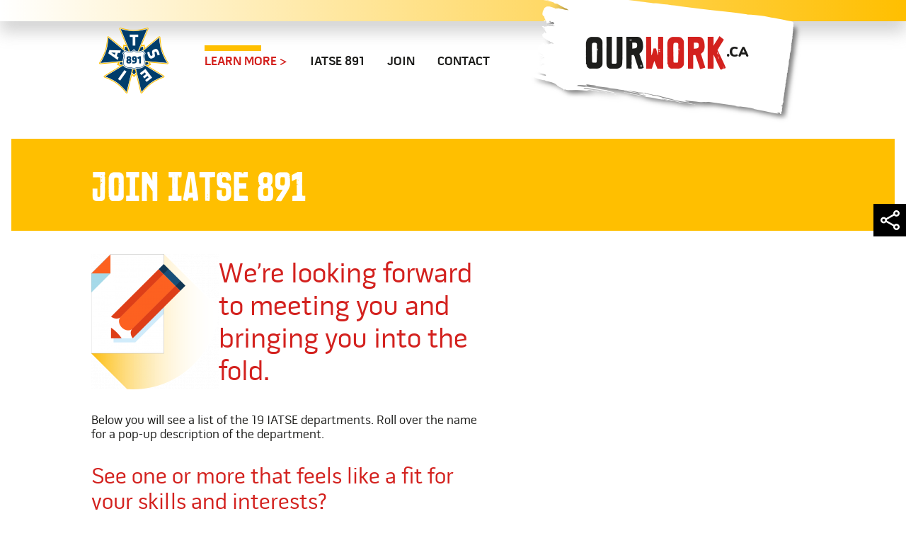

--- FILE ---
content_type: text/html; charset=utf-8
request_url: https://ourwork.ca/join/?job=1529
body_size: 6466
content:
<!doctype html>

<html class="" lang="en">

	<head>
		<meta http-equiv="content-type" content="text/html; charset=UTF-8" />

		<title>Join</title>

		<meta name="viewport" content="width=device-width, user-scalable=yes, initial-scale=1">
		<meta name="facebook-domain-verification" content="j5fzznrtysvudcdph1p6ly4cqmwgoi" />

				
		<link href="https://fonts.googleapis.com/css2?family=Nunito:wght@900&family=Material+Icons+Outlined&display=swap" rel="stylesheet">

		<link rel="stylesheet" href="https://use.typekit.net/ctw5ojz.css">	

<!-- 	    <script src="https://kit.fontawesome.com/b665d3a3fc.js" crossorigin="anonymous"></script>
 -->
					<link rel="stylesheet" type="text/css" href="/site/templates/css/style.min.css" />
		
		
		<link rel="apple-touch-icon" sizes="76x76" href="/site/templates/img/apple-touch-icon.png">
		<link rel="icon" type="image/png" sizes="32x32" href="/site/templates/img/favicon-32x32.png">
		<link rel="icon" type="image/png" sizes="16x16" href="/site/templates/img/favicon-16x16.png">
		<link rel="manifest" href="/site/templates/site.webmanifest">
		<meta name="msapplication-TileColor" content="#003d6b">
		<meta name="theme-color" content="#003d6b">

		
			<!-- Global site tag (gtag.js) - Google Analytics -->

			<script async src="https://www.googletagmanager.com/gtag/js?id=G-KKVHM0KQLP"></script>

			<script>
			  window.dataLayer = window.dataLayer || [];

			  function gtag(){dataLayer.push(arguments);}

			  gtag('js', new Date());			 

			  gtag('config', 'G-KKVHM0KQLP');

			</script>


			<!-- Facebook Pixel Code -->

			<script>
			!function(f,b,e,v,n,t,s){if(f.fbq)return;n=f.fbq=function(){n.callMethod?n.callMethod.apply(n,arguments):n.queue.push(arguments)};if(!f._fbq)f._fbq=n;n.push=n;n.loaded=!0;n.version='2.0';n.queue=[];t=b.createElement(e);t.async=!0;t.src=v;s=b.getElementsByTagName(e)[0];s.parentNode.insertBefore(t,s)}(window,document,'script','https://connect.facebook.net/en_US/fbevents.js');

			fbq('init', '805429000086377');
			fbq('track', 'PageView');

			</script>

			<noscript>
			    <img height="1" width="1" src="https://www.facebook.com/tr?id=805429000086377&ev=PageView&noscript=1"/>
			</noscript>

			<!-- End Facebook Pixel Code -->
		
	</head>
	<body class="join">
		
		
<div id="lightbox" class="lightbox">
    <a href="#" class="close-lightbox" id="close-lightbox">&times;</a>
    <div id="lightbox-content" class="lightbox-content">

    </div>
</div>
			<div class="container">
				<div class="social-wrapper" id="social-wrapper">
    <div class="toggle-social" id="toggle-social">
        <img src="/site/templates/img/share.png" alt="Share">
    </div>
    <ul class="unstyled social-links" id="social-links">    
        <li>
            <a href="https://facebook.com/sharer.php?display=popup&u=https://ourwork.ca/join/" target="_blank"><img src="/site/templates/img/social/facebook.png"></a>
        </li>
<!--         <li>
            <a href="#"><img src="/site/templates/img/social/instagram.png" target="_blank"></a>
        </li> -->    
        <li>
            <a href="https://twitter.com/intent/tweet?text=https://ourwork.ca/join/"><img src="/site/templates/img/social/twitter.png" target="_blank"></a>
        </li>   
<!--         <li>
            <a href="#"><img src="/site/templates/img/social/vimeo.png" target="_blank"></a>
        </li>  -->
        <li>
            <a href="mailto:?subject=Join&amp;body=https://ourwork.ca/join/"><img src="/site/templates/img/social/email.png" target="_blank"></a>
        </li> 
        <li>
            <a href="#" id="scroll-top"><img src="/site/templates/img/social/top.png"></a>
        </li>    
    </ul>
</div> 

				<header>
					<div class="top-bar">
					</div>
					<nav>
						<div class="logo">
							<a href="/">
								<img src="/site/templates/img/iatse-logo.png" alt="IATSE Local #891" />
							</a>
						</div>
						<ul class="menu unstyled">
							<li class="learn-more">
								<a>Learn More <span class="indicator">></span></a>
								<div class="submenu">
								
					
																		<div class="sections">
										<div class="wrapper">
											<ul class="unstyled">
																									<li><a href="/pages/benefits/">Benefits of Being a Member <span class="indicator">&#8250;</span></a></li>
																									<li><a href="/pages/become-a-member/">Become a Member <span class="indicator">&#8250;</span></a></li>
																									<li><a href="/pages/faq/">FAQ <span class="indicator">&#8250;</span></a></li>
																									<li><a href="/blogroll/">Blog <span class="indicator">&#8250;</span></a></li>
																									<li><a href="/videos">Video <span class="indicator">&#8250;</span></a></li>
																									<li><a href="/skill-calculator/">Skill Calculator <span class="indicator">&#8250;</span></a></li>
																									<li><a href="/departments/">Departments <span class="indicator">&#8250;</span></a></li>
																									<li><a href="/podcast/">Podcast <span class="indicator">&#8250;</span></a></li>
																							</ul>
										
										</div>
									</div>
									<div class="join-link">
										<a href="/join/" id="join-link"><span>Join IATSE 891</span><img src="/site/templates/img/caret-red.png"></a>
									</div>
									
								</div>
							</li>
							<li><a href="/pages/become-a-member/">IATSE 891</a></li>
							<li><a href="/join/">Join</a></li>
							<li><a href="/contact/">Contact</a></li>

						</ul>
						<h1>
							<a href="/">
								<span class="text">Our<span class="highlight">Work</span><span class="small">.ca</span></span>
							</a>
						</h1>
					</nav>
		
				</header>

    			
		<div id="content" class="content">

    
				<main role="main" id="main"> 



<div class="join-header-wrapper">
    <h1>Join IATSE 891</h1>
</div>

<section class="join">
    

    <div class="text">
        <h2><img alt="" src="/site/assets/files/3730/g1474.180x0-is.png" width="180" />We’re looking forward to meeting you and bringing you into the fold.</h2>

<p>Below you will see a list of the 19 IATSE departments. Roll over the name for a pop-up description of the department.</p>

<h3>See one or more that feels like a fit for your skills and interests?</h3>

<p>Check the box beside the department(s) to which you would like to apply for permittee status. For each department that you choose, an application will be emailed to you. Please note that each department has its own requirements and process – one size does not fit all.</p>

<p>Please send us your name and email address and indicate your permission to forward emails to your address.</p>    </div>

</section>


<div class="join-form-wrapper">

    <div id="mc_embed_signup">
    <form action="https://iatse.us20.list-manage.com/subscribe/post?u=ec6011f653ec04a21cc2789fb&amp;id=bd42195a91" method="post" id="ma" name="mc-embedded-subscribe-form" class="validate join" target="_blank" novalidate>
        <div id="mc_embed_signup_scroll">  

            <div class="left">

                <h3><span class="number">1.</span> Choose your<br>departments</h3>

                <div class="mc-field-group input-group">
                    <strong>I want the application forms for: </strong>
                    <ul class="unstyled departments">
                        <li class="department">
                                                        
                            <input type="checkbox" value="1" name="group[19440][1]" id="mce-group[19440]-19440-0"><label class="department-name" for="mce-group[19440]-19440-0">Accounting</label>
                        <div class="tooltip">
                            <h5>Accounting</h5>
                            <p><p>Film and TV accountants manage all the financial aspects of production. They track, process, reconcile and report thousands of transactions (including hundreds of weekly paycheques) using unique film-industry processes.</p></p>
                        </div>
                        </li>
                        <li class="department">
                                                        
                            <input type="checkbox" value="2" name="group[19440][2]" id="mce-group[19440]-19440-1"><label class="department-name" for="mce-group[19440]-19440-1">Art</label>
                        <div class="tooltip">
                            <h5>Art</h5>
                            <p><p>The Art Department brings a project’s creative vision to life. This includes compiling rough sketches, drafting technical drawings, and creating 3-D models, as well as storyboarding sequences.</p></p>
                        </div>
                        </li>
                        <li class="department">
                                                        
                            <input type="checkbox" value="4" name="group[19440][4]" id="mce-group[19440]-19440-2"><label class="department-name" for="mce-group[19440]-19440-2">Construction</label>
                        <div class="tooltip">
                            <h5>Construction</h5>
                            <p><p>The Construction Department turns art into reality. This involves creating new structures from wood and steel, or modifying existing facilities.</p></p>
                        </div>
                        </li>
                        <li class="department">
                                                        
                            <input type="checkbox" value="8" name="group[19440][8]" id="mce-group[19440]-19440-3"><label class="department-name" for="mce-group[19440]-19440-3">Costume</label>
                        <div class="tooltip">
                            <h5>Costumes</h5>
                            <p><p>The Costume Department realizes the Costume Designer’s vision on camera. The department designs, creates, acquires, maintains and catalogues all costumes worn by performers. It is also in charge of dressing actors and background performers, and maintains continuity between scenes.</p></p>
                        </div>
                        </li>
                        <li class="department">
                                                        
                            <input type="checkbox" value="16" name="group[19440][16]" id="mce-group[19440]-19440-4"><label class="department-name" for="mce-group[19440]-19440-4">Editing</label>
                        <div class="tooltip">
                            <h5>Editing</h5>
                            <p><p>Piecing together video, dialogue, music and sound as well as integrating visual effects, the Editing Department brings the final story together in a coherent narrative that fulfills the director’s vision.</p></p>
                        </div>
                        </li>
                        <li class="department">
                                                        
                            <input type="checkbox" value="32" name="group[19440][32]" id="mce-group[19440]-19440-5"><label class="department-name" for="mce-group[19440]-19440-5">First Aid/Craft Services</label>
                        <div class="tooltip">
                            <h5>First Aid Craft Service</h5>
                            <p><p>The FA/CS is primarily responsible for attending to First Aid on and off set. This department also files safety incident reports, and maintains first aid facilities. They ensure that the crew is well hydrated and has access to snacks between meals.</p></p>
                        </div>
                        </li>
                        <li class="department">
                                                        
                            <input type="checkbox" value="64" name="group[19440][64]" id="mce-group[19440]-19440-6"><label class="department-name" for="mce-group[19440]-19440-6">Greens</label>
                        <div class="tooltip">
                            <h5>Greens</h5>
                            <p><p>The Greens Department obtains and takes care of anything “green,” natural or artificial, used in a production. This includes plants, grass, trees, flowers and other landscaping materials like rocks, gravel and sand.</p></p>
                        </div>
                        </li>
                        <li class="department">
                                                        
                            <input type="checkbox" value="128" name="group[19440][128]" id="mce-group[19440]-19440-7"><label class="department-name" for="mce-group[19440]-19440-7">Grip</label>
                        <div class="tooltip">
                            <h5>Grips</h5>
                            <p><p>Grips move the camera via dollies, jibs or cranes. Working closely with the Lighting Department, they rig and hang lighting instruments, as well as shape and control the light output.</p></p>
                        </div>
                        </li>
                        <li class="department">
                                                        
                            <input type="checkbox" value="256" name="group[19440][256]" id="mce-group[19440]-19440-8"><label class="department-name" for="mce-group[19440]-19440-8">Hair</label>
                        <div class="tooltip">
                            <h5>Hair</h5>
                            <p><p>The design and maintenance of all hairstyles is the responsibility of this department. They cut, style and colour performers’ hair, create wigs and hair pieces, and ensure continuity from shot to shot.</p></p>
                        </div>
                        </li>
                        <li class="department">
                                                        
                            <input type="checkbox" value="512" name="group[19440][512]" id="mce-group[19440]-19440-9"><label class="department-name" for="mce-group[19440]-19440-9">Lighting</label>
                        <div class="tooltip">
                            <h5>Lighting</h5>
                            <p><p>The Lighting crew hang and power lighting instruments as well as control their output. This department also provides and maintains electrical safety, and works closely with the Grips.</p></p>
                        </div>
                        </li>
                        <li class="department">
                                                        
                            <input type="checkbox" value="1024" name="group[19440][1024]" id="mce-group[19440]-19440-10"><label class="department-name" for="mce-group[19440]-19440-10">Make-up</label>
                        <div class="tooltip">
                            <h5>Make-up</h5>
                            <p><p>This department designs all facial and body make-up. Special Makeup Effects Artists design and implement prosthetic appliances used to enhance or distort the reality of standard makeup.</p></p>
                        </div>
                        </li>
                        <li class="department">
                                                        
                            <input type="checkbox" value="2048" name="group[19440][2048]" id="mce-group[19440]-19440-11"><label class="department-name" for="mce-group[19440]-19440-11">Paint</label>
                        <div class="tooltip">
                            <h5>Paint</h5>
                            <p><p>Painters complete the visual look of the physical production, often creating faux finishes, depth and illusion to the images on screen.</p></p>
                        </div>
                        </li>
                        <li class="department">
                                                        
                            <input type="checkbox" value="4096" name="group[19440][4096]" id="mce-group[19440]-19440-12"><label class="department-name" for="mce-group[19440]-19440-12">Production Office</label>
                        <div class="tooltip">
                            <h5>Production Office</h5>
                            <p><p>The Production Office works closely with producers and production managers to ensure that a show runs smoothly. Typical tasks include logistics, scheduling, liaising with studios, organizing travel for cast, and communication with all departments. </p></p>
                        </div>
                        </li>
                        <li class="department">
                                                        
                            <input type="checkbox" value="8192" name="group[19440][8192]" id="mce-group[19440]-19440-13"><label class="department-name" for="mce-group[19440]-19440-13">Props</label>
                        <div class="tooltip">
                            <h5>Props</h5>
                            <p><p>Anything that actors touch as part of their character is the responsibility of Props. Props members source, create or modify objects.</p></p>
                        </div>
                        </li>
                        <li class="department">
                                                        
                            <input type="checkbox" value="16384" name="group[19440][16384]" id="mce-group[19440]-19440-14"><label class="department-name" for="mce-group[19440]-19440-14">Script Supervisors</label>
                        <div class="tooltip">
                            <h5>Script Supervisor</h5>
                            <p><p>The Script Supervisor/Continuity Coordinator is the hub of information on set, ensuring continuity between scenes and adherence to the script. This position provides the link between production and post production and ensures that the “look” of the show is maintained.</p></p>
                        </div>
                        </li>
                        <li class="department">
                                                        
                            <input type="checkbox" value="32768" name="group[19440][32768]" id="mce-group[19440]-19440-15"><label class="department-name" for="mce-group[19440]-19440-15">Set Decorating</label>
                        <div class="tooltip">
                            <h5>Set Decoration</h5>
                            <p><p>This department researches and sources materials and furniture used during filming. It also oversees all finishing of sets and locations, including placing set dressings and décor, and maintaining inventory.</p></p>
                        </div>
                        </li>
                        <li class="department">
                                                        
                            <input type="checkbox" value="65536" name="group[19440][65536]" id="mce-group[19440]-19440-16"><label class="department-name" for="mce-group[19440]-19440-16">Sound</label>
                        <div class="tooltip">
                            <h5>Sound</h5>
                            <p><p>This department captures audio and dialogue on a film set. In order to achieve a clean sound, the department uses multiple devices such as boom microphones, wireless microphones and physical planted microphones.</p></p>
                        </div>
                        </li>
                        <li class="department">
                                                        
                            <input type="checkbox" value="131072" name="group[19440][131072]" id="mce-group[19440]-19440-17"><label class="department-name" for="mce-group[19440]-19440-17">Special Effects</label>
                            <div class="tooltip">
                                <h5>Special Effects</h5>
                                <p><p>Special Effects crew members design and engineer complex optical and mechanical effects that are performed during live-action shooting. Common tasks include creating rain, explosions, fog, wind and fire effects. </p></p>
                            </div>
                        </li>
                        <li class="department">
                                                        
                            <input type="checkbox" value="262144" name="group[19440][262144]" id="mce-group[19440]-19440-18">
                            <label class="department-name" for="mce-group[19440]-19440-18">Visual Effects</label>
                            <div class="tooltip">
                                <h5>Visual Effects</h5>
                                <p><p>This department is the logistical and creative link between physical production and post production whereby images captured on set are manipulated by Visual Effects artists. With the proliferation of computer generated imagery, this work has become increasingly complex and necessary.</p></p>
                            </div>
                        </li>
                    </ul>
                </div>
            </div>
            <div class="right">

                    <h3><span class="number">2.</span> Stay informed!</h3>

                    <div class="indicates-required"><span class="asterisk">*</span> indicates required</div>

                    <div class="mc-field-group">
                        <label class="department-name" for="mce-FNAME">First Name <span class="asterisk">*</span></label>
                        <input type="text" value="" name="FNAME" class="required" id="mce-FNAME">
                    </div>
                    <div class="mc-field-group">
                        <label class="department-name" for="mce-LNAME">Last Name <span class="asterisk">*</span></label>
                        <input type="text" value="" name="LNAME" class="required" id="mce-LNAME">
                    </div>
                   
                    <div class="mc-field-group">
                        <label class="department-name" for="mce-EMAIL">Email Address  <span class="asterisk">*</span>
                        </label>
                        <input type="email" value="" name="EMAIL" class="required email" id="mce-EMAIL">
                    </div>

                    <div class="validation-errors"></div>

                    <div class="clear"><input type="submit" value="Subscribe" name="subscribe" id="mc-embedded-subscribe" class="button"></div>


            </div>

            <div id="mce-responses" class="clear">
                <div class="response" id="mce-error-response" style="display:none"></div>
                <div class="response" id="mce-success-response" style="display:none"></div>
            </div>
            <!-- real people should not fill this in and expect good things - do not remove this or risk form bot signups-->
            <div style="position: absolute; left: -5000px;" aria-hidden="true"><input type="text" name="b_ec6011f653ec04a21cc2789fb_bd42195a91" tabindex="-1" value=""></div>
        </div>
    </form>
</div>


</div>
			</main><!--/main-->

                                <footer>
                        <div class="full-width">
                            <div class="wrapper">
                                <div class="left">
                                    <p>Get the benefits earned by generations of film workers.</p>
                                </div>
                                <div class="right">
                                    <a href="/join/">Join IATSE 891 <img src="/site/templates/img/caret-red.png"></a>
                                </div>
                            </div>
                        </div>

        

                        
<div class="slider blog-slider" data-slides-to-show="1" data-slides-to-scroll="1">
                    <div class="slide">
                <a href="/blogroll/posts/member-spotlight-rebecca-lee/">
                    <img src="/site/assets/files/4241/rebecca_lee_-_headshot_1600x710-v1.400x0.png">
                    
                    <h3><span class="title">MEMBER SPOTLIGHT: REBECCA LEE ON &#039;Shōgun&#039; AND &#039;The Last of Us – Season 2&#039;</span><span class="arrow material-icons-outlined">arrow_forward_ios</span></h3>
                </a>
            </div>

                    <div class="slide">
                <a href="/blogroll/posts/member-spotlight-q-a-michael-billings-encouarges-members-to-run-in-2025-union-elections-to-help-bc-film-workers-thrive/">
                    <img src="/site/assets/files/4240/michael_billings_-_international_flag.400x0.jpg">
                    
                    <h3><span class="title">MEMBER SPOTLIGHT Q&amp;A: MICHAEL BILLINGS ENCOUARGES MEMBERS TO RUN IN 2025 UNION ELECTIONS</span><span class="arrow material-icons-outlined">arrow_forward_ios</span></h3>
                </a>
            </div>

                    <div class="slide">
                <a href="/pages/made-in-bc/">
                    <img src="/site/assets/files/4198/membercollage_header_v01_01.400x0.jpg">
                    
                    <h3><span class="title">Shining a Light on BC’s World-Class Talent</span><span class="arrow material-icons-outlined">arrow_forward_ios</span></h3>
                </a>
            </div>

                    <div class="slide">
                <a href="/blogroll/posts/member-spotlight-q-a-namowan-kirby-on-celebrating-indigenous-peoples-day/">
                    <img src="/site/assets/files/4239/namowan_-_lead_image.400x0.jpg">
                    
                    <h3><span class="title">MEMBER SPOTLIGHT Q&amp;A: NAMOWAN KIRBY ON CELEBRATING INDIGENOUS PEOPLES DAY</span><span class="arrow material-icons-outlined">arrow_forward_ios</span></h3>
                </a>
            </div>

                    <div class="slide">
                <a href="/blogroll/posts/spotlight-organizing-expands-film-worker-power-across-bc/">
                    <img src="/site/assets/files/4236/organizing_logo_-_icon_only_with_background.400x0.jpg">
                    
                    <h3><span class="title">SPOTLIGHT: ORGANIZING EXPANDS FILM WORKER POWER ACROSS BC</span><span class="arrow material-icons-outlined">arrow_forward_ios</span></h3>
                </a>
            </div>

                    <div class="slide">
                <a href="/blogroll/posts/spotlight-allisa-swanson-and-winnie-luk-on-working-with-disability/">
                    <img src="/site/assets/files/4235/allisa_swanson_-_black_dress.400x0.jpg">
                    
                    <h3><span class="title">SPOTLIGHT: ALLISA SWANSON AND WINNIE LUK ON WORKING WITH DISABILITY</span><span class="arrow material-icons-outlined">arrow_forward_ios</span></h3>
                </a>
            </div>

                    <div class="slide">
                <a href="/blogroll/posts/spotlight-educational-piece-about-the-role-of-business-representative/">
                    <img src="/site/assets/files/4234/891_business_reps__paul_klassen-_phil_klapwyk-_crystal_braunwarth-_dusty_kelly_and_tom_adair.400x0.jpg">
                    
                    <h3><span class="title">SPOTLIGHT: EDUCATIONAL PIECE ABOUT THE ROLE OF 891 BUSINESS REPRESENTATIVE FOR MEMBERS INTERESTED IN RUNNING AS CANDIDATES</span><span class="arrow material-icons-outlined">arrow_forward_ios</span></h3>
                </a>
            </div>

                    <div class="slide">
                <a href="/blogroll/posts/member-spotlight-jeff-harvey/">
                    <img src="/site/assets/files/4233/dsc09018.400x0.jpg">
                    
                    <h3><span class="title">MEMBER SPOTLIGHT: JEFF HARVEY</span><span class="arrow material-icons-outlined">arrow_forward_ios</span></h3>
                </a>
            </div>

                    <div class="slide">
                <a href="/blogroll/posts/spotlight-doreen-manuel-on-the-art-of-indigenous-costume-design/">
                    <img src="/site/assets/files/4232/doreen_manuel_-_headshot_with_camera.400x0.jpg">
                    
                    <h3><span class="title">SPOTLIGHT: DOREEN MANUEL ON THE ART OF INDIGENOUS COSTUME DESIGN</span><span class="arrow material-icons-outlined">arrow_forward_ios</span></h3>
                </a>
            </div>

                    <div class="slide">
                <a href="/blogroll/posts/member-spotlight-nancy-hum-balbosa/">
                    <img src="/site/assets/files/4231/nancy_hum-balbosa_-_headshot.400x0.jpg">
                    
                    <h3><span class="title">MEMBER SPOTLIGHT Q&amp;A: NANCY HUM-BALBOSA</span><span class="arrow material-icons-outlined">arrow_forward_ios</span></h3>
                </a>
            </div>

                    <div class="slide">
                <a href="/blogroll/posts/member-spotlight-julia-neville/">
                    <img src="/site/assets/files/4230/2024_-_julia_neville.400x0.jpg">
                    
                    <h3><span class="title">MEMBER SPOTLIGHT: JULIA NEVILLE</span><span class="arrow material-icons-outlined">arrow_forward_ios</span></h3>
                </a>
            </div>

                    <div class="slide">
                <a href="/blogroll/posts/member-spotlight-sheryl-wilson/">
                    <img src="/site/assets/files/4229/sheryl_lead_image.400x0.png">
                    
                    <h3><span class="title">MEMBER SPOTLIGHT: SHERYL WILSON</span><span class="arrow material-icons-outlined">arrow_forward_ios</span></h3>
                </a>
            </div>

        </div>                        <div style="display:flex; justify-content:center; margin-bottom: 1rem;" class="privacy">
                    <a href="/pages/privacy-policy/" target="_blank">Privacy Policy</a>
                </div>
                    </footer>
            		</div><!--/container-->

	</div><!--/content-->
 
	<script type="text/javascript" src="/site/templates/js/jquery-3.2.1.min.js"></script>

    
    	   <script type="text/javascript" src="/site/templates/js/main.min.js"></script>
    
    <script>(function(){var s = document.createElement("script");s.setAttribute("data-account","8u4iEO9svt");s.setAttribute("src","https://cdn.userway.org/widget.js");document.body.appendChild(s);})();</script><noscript>Enable JavaScript to ensure <a href="https://userway.org">website accessibility</a></noscript>

</body>
</html>

--- FILE ---
content_type: text/css
request_url: https://ourwork.ca/site/templates/css/style.min.css
body_size: 18206
content:
@charset "UTF-8";.cursor,.slick-loading .slick-slide,.slick-loading .slick-track,.slider,.swiper-container-cube .swiper-slide,.swiper-slide-invisible-blank{visibility:hidden}body.join section.join,main{width:1023px;margin:0 auto;max-width:100%}.sliderMain.-type-3,.swiper-container-cube,.swiper-container-flip,button,hr,input{overflow:visible}.slick-list,.slick-slider,.slick-track,.v-select,.vs__selected-options,sub,sup{position:relative}.vs--loading .vs__open-indicator,.vs__fade-enter,.vs__fade-leave-to{opacity:0}.vs__clear,.vs__deselect,.vs__open-indicator{fill:rgba(60,60,60,.5)}html{-webkit-box-sizing:border-box;box-sizing:border-box}*,:after,:before{-webkit-box-sizing:inherit;box-sizing:inherit}*,legend{-webkit-box-sizing:border-box}a:active,a:focus{outline:0}.align-center{display:-webkit-box;display:-ms-flexbox;display:flex;-webkit-box-align:center;-ms-flex-align:center;align-items:center;-webkit-box-pack:center;-ms-flex-pack:center;justify-content:center}details,main{display:block}[hidden],[v-cloak],template{display:none}body.join main{width:100%;padding:0 1rem}.text-center{text-align:center}.text-right,.v-select[dir=rtl] .vs__dropdown-menu{text-align:right}[v-cloak]::before{content:"loading…"}a,a:active,a:hover,a:visited{color:inherit;text-decoration:none}section.blog-post ul.CommentList,ul.MarkupPagerNav,ul.unstyled{margin:0;padding:0;list-style:none}*{box-sizing:border-box}.swiper-wrapper,hr{-webkit-box-sizing:content-box}.bold{font-weight:700}.event-popup h5,h1,h2,h3{font-weight:400}input,textarea{max-width:100%}@font-face{font-family:BrushPosterGrotesk;src:url(fonts/BrushPosterGrotesk.woff2) format("woff2"),url(fonts/BrushPosterGrotesk.woff) format("woff")}@font-face{font-family:PillGothic;src:url(fonts/pill_gothic_600mg_regular-webfont.woff2) format("woff2"),url(fonts/pill_gothic_600mg_regular-webfont.woff) format("woff");font-weight:400;font-style:normal}@font-face{font-family:PillGothic;src:url(fonts/pillGothic600MgBold.woff2) format("woff2"),url(fonts/pillGothic600MgBold.woff) format("woff");font-weight:700}@font-face{font-family:PillGothic;src:url(fonts/pillGothic600MgThin.woff2) format("woff2"),url(fonts/pillGothic600MgThin.woff) format("woff");font-weight:100}@font-face{font-family:PillGothic;src:url(fonts/pill_gothic_600mg_semibd-webfont.woff2) format("woff2"),url(fonts/pill_gothic_600mg_semibd-webfont.woff) format("woff");font-weight:600}body{font-family:PillGothic,sans-serif;color:#1d1d1b;font-size:18px;margin:0}.text-page p{line-height:1.4em}.caption{font-style:italic;color:#888}section.contact h1{color:#003d6b;font-family:BrushPosterGrotesk;text-transform:uppercase;font-size:3rem}@-webkit-keyframes spin{0%{-webkit-transform:rotate(0);transform:rotate(0);-webkit-animation-timing-function:cubic-bezier(.55,.055,.675,.19);animation-timing-function:cubic-bezier(.55,.055,.675,.19)}50%{-webkit-transform:rotate(900deg);transform:rotate(900deg);-webkit-animation-timing-function:cubic-bezier(.215,.61,.355,1);animation-timing-function:cubic-bezier(.215,.61,.355,1)}100%{-webkit-transform:rotate(1800deg);transform:rotate(1800deg)}}@keyframes spin{0%{-webkit-transform:rotate(0);transform:rotate(0);-webkit-animation-timing-function:cubic-bezier(.55,.055,.675,.19);animation-timing-function:cubic-bezier(.55,.055,.675,.19)}50%{-webkit-transform:rotate(900deg);transform:rotate(900deg);-webkit-animation-timing-function:cubic-bezier(.215,.61,.355,1);animation-timing-function:cubic-bezier(.215,.61,.355,1)}100%{-webkit-transform:rotate(1800deg);transform:rotate(1800deg)}}/*! normalize.css v8.0.1 | MIT License | github.com/necolas/normalize.css */html{line-height:1.15;-webkit-text-size-adjust:100%}h1{font-size:2em;margin:.67em 0}hr{box-sizing:content-box;height:0}code,kbd,pre,samp{font-family:monospace,monospace;font-size:1em}a{background-color:transparent}abbr[title]{border-bottom:none;-webkit-text-decoration:underline dotted;text-decoration:underline dotted}b,strong{font-weight:bolder}small{font-size:80%}sub,sup{font-size:75%;line-height:0;vertical-align:baseline}sub{bottom:-.25em}sup{top:-.5em}img{max-width:100%;border-style:none}button,input,optgroup,select,textarea{font-family:inherit;font-size:100%;line-height:1.15;margin:0}button,select{text-transform:none}[type=button],[type=reset],[type=submit],button{-webkit-appearance:button}[type=button]::-moz-focus-inner,[type=reset]::-moz-focus-inner,[type=submit]::-moz-focus-inner,button::-moz-focus-inner{border-style:none;padding:0}[type=button]:-moz-focusring,[type=reset]:-moz-focusring,[type=submit]:-moz-focusring,button:-moz-focusring{outline:ButtonText dotted 1px}fieldset{padding:.35em .75em .625em}legend{box-sizing:border-box;color:inherit;display:table;max-width:100%;padding:0;white-space:normal}progress{vertical-align:baseline}textarea{overflow:auto}[type=checkbox],[type=radio]{-webkit-box-sizing:border-box;box-sizing:border-box;padding:0}[type=number]::-webkit-inner-spin-button,[type=number]::-webkit-outer-spin-button{height:auto}[type=search]{-webkit-appearance:textfield;outline-offset:-2px}[type=search]::-webkit-search-decoration{-webkit-appearance:none}::-webkit-file-upload-button{-webkit-appearance:button;font:inherit}.vs__deselect,.vs__dropdown-toggle{-webkit-appearance:none;-moz-appearance:none}summary{display:list-item}.v-select{font-family:inherit}.v-select,.v-select *{-webkit-box-sizing:border-box;box-sizing:border-box}#calTbody .a-date,#calThead>div,.slick-slider,.swiper-lazy-preloader,.vs__dropdown-menu{-webkit-box-sizing:border-box}@-webkit-keyframes vSelectSpinner{0%{-webkit-transform:rotate(0);transform:rotate(0)}to{-webkit-transform:rotate(1turn);transform:rotate(1turn)}}@keyframes vSelectSpinner{0%{-webkit-transform:rotate(0);transform:rotate(0)}to{-webkit-transform:rotate(1turn);transform:rotate(1turn)}}.vs__fade-enter-active,.vs__fade-leave-active{pointer-events:none;-webkit-transition:opacity .15s cubic-bezier(1,.5,.8,1);transition:opacity .15s cubic-bezier(1,.5,.8,1)}.vs--disabled .vs__clear,.vs--disabled .vs__dropdown-toggle,.vs--disabled .vs__open-indicator,.vs--disabled .vs__search,.vs--disabled .vs__selected{cursor:not-allowed;background-color:#f8f8f8}.v-select[dir=rtl] .vs__actions{padding:0 3px 0 6px}.v-select[dir=rtl] .vs__clear{margin-left:6px;margin-right:0}.v-select[dir=rtl] .vs__deselect{margin-left:0;margin-right:2px}.vs__dropdown-toggle{appearance:none;display:-webkit-box;display:-ms-flexbox;display:flex;padding:0 0 4px;background:0 0;border:1px solid rgba(60,60,60,.26);border-radius:4px;white-space:normal}.vs__selected-options{display:-webkit-box;display:-ms-flexbox;display:flex;-ms-flex-preferred-size:100%;flex-basis:100%;-webkit-box-flex:1;-ms-flex-positive:1;flex-grow:1;-ms-flex-wrap:wrap;flex-wrap:wrap;padding:0 2px}.vs__actions,.vs__selected{display:-ms-flexbox;-webkit-box-align:center}.vs__actions{display:-webkit-box;display:flex;-ms-flex-align:center;align-items:center;padding:4px 6px 0 3px}.vs--searchable .vs__dropdown-toggle{cursor:text}.vs--unsearchable .vs__dropdown-toggle,.vs__clear,.vs__dropdown-option:hover{cursor:pointer}.vs--open .vs__dropdown-toggle{border-bottom-color:transparent;border-bottom-left-radius:0;border-bottom-right-radius:0}.vs__open-indicator{-webkit-transform:scale(1);transform:scale(1);-webkit-transition:-webkit-transform .15s cubic-bezier(1,-.115,.975,.855);transition:-webkit-transform .15s cubic-bezier(1,-.115,.975,.855);transition:transform .15s cubic-bezier(1,-.115,.975,.855);transition:transform .15s cubic-bezier(1,-.115,.975,.855),-webkit-transform .15s cubic-bezier(1,-.115,.975,.855);-webkit-transition-timing-function:cubic-bezier(1,-.115,.975,.855);transition-timing-function:cubic-bezier(1,-.115,.975,.855)}.vs--open .vs__open-indicator{-webkit-transform:rotate(180deg) scale(1);transform:rotate(180deg) scale(1)}.vs__clear{padding:0;border:0;background-color:transparent;margin-right:8px}.vs__dropdown-menu{display:block;box-sizing:border-box;position:absolute;top:calc(100% - 1px);left:0;z-index:1000;padding:5px 0;margin:0;width:100%;max-height:350px;min-width:160px;overflow-y:auto;-webkit-box-shadow:0 3px 6px 0 rgba(0,0,0,.15);box-shadow:0 3px 6px 0 rgba(0,0,0,.15);border:1px solid rgba(60,60,60,.26);border-top-style:none;border-radius:0 0 4px 4px;text-align:left;list-style:none;background:#fff}#calTbody .a-date,#calTbody .a-date.event span,#calThead,#calThead>div,#calTitle,.lity-loader,.lity-wrap,.slick-dots,.slick-dots li button:before,.swiper-pagination,.swiper-zoom-container,.vs__no-options{text-align:center}.vs__dropdown-option{line-height:1.42857143;display:block;padding:3px 20px;clear:both;color:#333;white-space:nowrap}.vs__dropdown-option--highlight{background:#5897fb;color:#fff}.vs__dropdown-option--disabled{background:inherit;color:rgba(60,60,60,.5)}.vs__dropdown-option--disabled:hover{cursor:inherit}.vs__selected{display:-webkit-box;display:flex;-ms-flex-align:center;align-items:center;background-color:#f0f0f0;border:1px solid rgba(60,60,60,.26);border-radius:4px;color:#333;line-height:1.4;margin:4px 2px 0;padding:0 .25em}.vs__deselect{display:-webkit-inline-box;display:-ms-inline-flexbox;display:inline-flex;appearance:none;margin-left:4px;padding:0;border:0;cursor:pointer;background:0 0;text-shadow:0 1px 0 #fff}.vs--single .vs__selected{background-color:transparent;border-color:transparent}.vs--single.vs--open .vs__selected{position:absolute;opacity:.4}.vs--single.vs--searching .vs__selected{display:none}.vs__search::-webkit-search-cancel-button{display:none}.vs__search::-ms-clear,.vs__search::-webkit-search-decoration,.vs__search::-webkit-search-results-button,.vs__search::-webkit-search-results-decoration{display:none}.vs__search,.vs__search:focus{-webkit-appearance:none;-moz-appearance:none;appearance:none;line-height:1.4;font-size:1em;border:1px solid transparent;border-left:none;outline:0;margin:4px 0 0;padding:0 7px;background:0 0;-webkit-box-shadow:none;box-shadow:none;width:0;max-width:100%;-webkit-box-flex:1;-ms-flex-positive:1;flex-grow:1}.vs__search::-webkit-input-placeholder{color:inherit}.vs__search::-moz-placeholder{color:inherit}.vs__search:-ms-input-placeholder{color:inherit}.vs__search::-ms-input-placeholder{color:inherit}.vs__search::placeholder{color:inherit}.vs--unsearchable .vs__search{opacity:1}.vs--unsearchable:not(.vs--disabled) .vs__search:hover{cursor:pointer}.vs--single.vs--searching:not(.vs--open):not(.vs--loading) .vs__search{opacity:.2}.vs__spinner{-ms-flex-item-align:center;align-self:center;opacity:0;font-size:5px;text-indent:-9999em;overflow:hidden;border:.9em solid rgba(100,100,100,.1);border-left-color:rgba(60,60,60,.45);-webkit-transform:translateZ(0);transform:translateZ(0);-webkit-animation:vSelectSpinner 1.1s linear infinite;animation:vSelectSpinner 1.1s linear infinite;-webkit-transition:opacity .1s;transition:opacity .1s}.vs__spinner,.vs__spinner:after{border-radius:50%;width:5em;height:5em}.vs--loading .vs__spinner{opacity:1}.slick-slider{display:block;box-sizing:border-box;-webkit-touch-callout:none;-webkit-user-select:none;-moz-user-select:none;-ms-user-select:none;user-select:none;-ms-touch-action:pan-y;touch-action:pan-y;-webkit-tap-highlight-color:transparent}.slick-list{overflow:hidden;display:block;margin:0;padding:0}.slick-list:focus{outline:0}.slick-list.dragging{cursor:pointer;cursor:hand}.slick-slider .slick-list,.slick-slider .slick-track{-webkit-transform:translate3d(0,0,0);transform:translate3d(0,0,0)}.slick-track{left:0;top:0;display:block;margin-left:auto;margin-right:auto}.slick-track:after,.slick-track:before{content:"";display:table}.slick-track:after{clear:both}.slick-slide{float:left;height:100%;min-height:1px;display:none}[dir=rtl] .slick-slide{float:right}.slick-slide img{display:block}.slick-slide.slick-loading img{display:none}.slick-slide.dragging img{pointer-events:none}.slick-initialized .slick-slide{display:block}.slick-vertical .slick-slide{display:block;height:auto;border:1px solid transparent}.event-popup,.slick-arrow.slick-hidden{display:none}.slick-dots,.slick-next,.slick-prev{display:block;position:absolute;padding:0}.slick-loading .slick-list{background:url(ajax-loader.gif) center center no-repeat #fff}@font-face{font-family:slick;src:url(fonts/slick.eot);src:url(fonts/slick.eot?#iefix) format("embedded-opentype"),url(fonts/slick.woff) format("woff"),url(fonts/slick.ttf) format("truetype"),url(fonts/slick.svg#slick) format("svg");font-weight:400;font-style:normal}.slick-next,.slick-prev{z-index:999999999999;height:20px;width:20px;line-height:0;font-size:0;cursor:pointer;background:0 0;color:transparent;top:50%;-webkit-transform:translate(0,-50%);transform:translate(0,-50%);border:none;outline:0}.slick-next.slick-disabled:before,.slick-prev.slick-disabled:before{opacity:.25}.slick-next:before,.slick-prev:before{font-family:slick;font-size:20px;line-height:1;color:grey;opacity:.75;-webkit-font-smoothing:antialiased;-moz-osx-font-smoothing:grayscale}.slick-prev{left:0}[dir=rtl] .slick-prev{left:auto;right:0}.slick-prev:before{content:"←"}.slick-next:before,[dir=rtl] .slick-prev:before{content:"→"}.slick-next{right:0}[dir=rtl] .slick-next{left:0;right:auto}[dir=rtl] .slick-next:before{content:"←"}.slick-dotted.slick-slider{margin-bottom:30px}.slick-dots{bottom:0;list-style:none;margin:0;width:100%}.slick-dots li{position:relative;display:inline-block;height:20px;width:20px;margin:0 5px;padding:0;cursor:pointer}.slick-dots li button{border:0;background:0 0;display:block;height:20px;width:20px;outline:0;line-height:0;font-size:0;color:transparent;padding:5px;cursor:pointer}.slick-dots li button:focus,.slick-dots li button:hover{outline:0}.slick-dots li button:focus:before,.slick-dots li button:hover:before{opacity:1}.slick-dots li button:before{position:absolute;top:0;left:0;content:"•";width:20px;height:20px;font-family:slick;font-size:6px;line-height:20px;color:#000;opacity:.25;-webkit-font-smoothing:antialiased;-moz-osx-font-smoothing:grayscale}.slick-dots li.slick-active button:before{color:#000;opacity:.75}.mini-cal{-webkit-user-select:none;-moz-user-select:none;-ms-user-select:none;user-select:none;padding-bottom:1.2em;color:#fff}.event-popup{background:#ffbf00;padding:1rem;border-radius:5px;position:absolute;color:#1d1d1b}.event-popup::after{content:'';position:absolute;width:0;height:0;border-style:solid;border-width:20px 19px 0;border-color:#d3211e transparent transparent;bottom:-20px;margin-left:-10px}@media screen and (max-width:1023px){.event-popup::after{display:none}}.event-popup h5{margin:0;font-family:BrushPosterGrotesk;color:#d3211e;text-transform:uppercase;font-size:1.5rem;max-width:150px;line-height:.95em}.event-popup .location{display:block;font-weight:200;text-transform:uppercase}#calTFooter,#calTFooter button,#calTbody,#calThead,#calTitle,.swiper-wrapper{display:-ms-flexbox}#calTitle{display:-webkit-box;display:flex;-webkit-box-pack:justify;-ms-flex-pack:justify;justify-content:space-between;-ms-align-items:center;-webkit-box-align:center;-ms-flex-align:center;align-items:center;font-weight:700;margin-top:1rem;font-size:14px}#calTFooter{display:-webkit-box;display:flex;-webkit-box-pack:justify;-ms-flex-pack:justify;justify-content:space-between;padding:0;font-size:14px}#calTFooter button{outline:0;border:none;padding:0;height:40px;font-size:12px;cursor:pointer;background:0 0;display:-webkit-box;display:flex;color:#ffbf00;-webkit-box-align:center;-ms-flex-align:center;align-items:center}#calTFooter button svg{width:16px;height:16px;position:relative;top:-1px}#calTbody,#calThead{display:-webkit-box;display:flex;-ms-flex-wrap:wrap;flex-wrap:wrap;padding:.1em}#calThead{color:#ffbf00;margin-top:.4em;-webkit-box-align:center;-ms-flex-align:center;align-items:center;font-size:14px;font-weight:700}#calTbody .a-date,#calThead>div{box-sizing:border-box;-webkit-box-flex:1;-ms-flex:1;flex:1;min-width:calc(100% / 7);max-width:calc(100% / 7);width:calc(100% / 7)}#calThead>div{font-size:1.1em;padding:.2em}#calTbody{color:#ddd}#calTbody .a-date>span{display:block;font-size:1em}#calTbody .a-date{padding:2px 0;position:relative;background-color:transparent;color:inherit;border:.1em solid transparent;outline:0;font-size:.9em;cursor:pointer}#calTbody .a-date.blurred{color:#fff;pointer-events:none}#calTbody .a-date.event span{background:#ffbf00;color:#1d1d1b;border-radius:50%;width:15px;height:15px;margin:0 auto;line-height:14px}#calTbody .a-date.event span.active{font-size:10px;line-height:16px}#calTbody .a-date.current{outline:0}@font-face{font-family:swiper-icons;src:url('data:application/font-woff;charset=utf-8;base64, [base64]//wADZ2x5ZgAAAywAAADMAAAD2MHtryVoZWFkAAABbAAAADAAAAA2E2+eoWhoZWEAAAGcAAAAHwAAACQC9gDzaG10eAAAAigAAAAZAAAArgJkABFsb2NhAAAC0AAAAFoAAABaFQAUGG1heHAAAAG8AAAAHwAAACAAcABAbmFtZQAAA/gAAAE5AAACXvFdBwlwb3N0AAAFNAAAAGIAAACE5s74hXjaY2BkYGAAYpf5Hu/j+W2+MnAzMYDAzaX6QjD6/4//Bxj5GA8AuRwMYGkAPywL13jaY2BkYGA88P8Agx4j+/8fQDYfA1AEBWgDAIB2BOoAeNpjYGRgYNBh4GdgYgABEMnIABJzYNADCQAACWgAsQB42mNgYfzCOIGBlYGB0YcxjYGBwR1Kf2WQZGhhYGBiYGVmgAFGBiQQkOaawtDAoMBQxXjg/wEGPcYDDA4wNUA2CCgwsAAAO4EL6gAAeNpj2M0gyAACqxgGNWBkZ2D4/wMA+xkDdgAAAHjaY2BgYGaAYBkGRgYQiAHyGMF8FgYHIM3DwMHABGQrMOgyWDLEM1T9/w8UBfEMgLzE////P/5//f/V/xv+r4eaAAeMbAxwIUYmIMHEgKYAYjUcsDAwsLKxc3BycfPw8jEQA/[base64]/uznmfPFBNODM2K7MTQ45YEAZqGP81AmGGcF3iPqOop0r1SPTaTbVkfUe4HXj97wYE+yNwWYxwWu4v1ugWHgo3S1XdZEVqWM7ET0cfnLGxWfkgR42o2PvWrDMBSFj/IHLaF0zKjRgdiVMwScNRAoWUoH78Y2icB/yIY09An6AH2Bdu/UB+yxopYshQiEvnvu0dURgDt8QeC8PDw7Fpji3fEA4z/PEJ6YOB5hKh4dj3EvXhxPqH/SKUY3rJ7srZ4FZnh1PMAtPhwP6fl2PMJMPDgeQ4rY8YT6Gzao0eAEA409DuggmTnFnOcSCiEiLMgxCiTI6Cq5DZUd3Qmp10vO0LaLTd2cjN4fOumlc7lUYbSQcZFkutRG7g6JKZKy0RmdLY680CDnEJ+UMkpFFe1RN7nxdVpXrC4aTtnaurOnYercZg2YVmLN/d/gczfEimrE/fs/bOuq29Zmn8tloORaXgZgGa78yO9/cnXm2BpaGvq25Dv9S4E9+5SIc9PqupJKhYFSSl47+Qcr1mYNAAAAeNptw0cKwkAAAMDZJA8Q7OUJvkLsPfZ6zFVERPy8qHh2YER+3i/BP83vIBLLySsoKimrqKqpa2hp6+jq6RsYGhmbmJqZSy0sraxtbO3sHRydnEMU4uR6yx7JJXveP7WrDycAAAAAAAH//wACeNpjYGRgYOABYhkgZgJCZgZNBkYGLQZtIJsFLMYAAAw3ALgAeNolizEKgDAQBCchRbC2sFER0YD6qVQiBCv/H9ezGI6Z5XBAw8CBK/m5iQQVauVbXLnOrMZv2oLdKFa8Pjuru2hJzGabmOSLzNMzvutpB3N42mNgZGBg4GKQYzBhYMxJLMlj4GBgAYow/P/PAJJhLM6sSoWKfWCAAwDAjgbRAAB42mNgYGBkAIIbCZo5IPrmUn0hGA0AO8EFTQAA') format("woff");font-weight:400;font-style:normal}:root{--swiper-theme-color:#007aff;--swiper-navigation-size:44px}.swiper-container{margin-left:auto;margin-right:auto;position:relative;overflow:hidden;list-style:none;padding:0;z-index:1}.swiper-container-vertical>.swiper-wrapper{-webkit-box-orient:vertical;-webkit-box-direction:normal;-ms-flex-direction:column;flex-direction:column}.swiper-wrapper{position:relative;width:100%;height:100%;z-index:1;display:-webkit-box;display:flex;-webkit-transition-property:-webkit-transform;transition-property:-webkit-transform;transition-property:transform;transition-property:transform,-webkit-transform;box-sizing:content-box}.swiper-button-lock,.swiper-pagination-lock,.swiper-scrollbar-lock{display:none}.swiper-container-android .swiper-slide,.swiper-wrapper{-webkit-transform:translate3d(0,0,0);transform:translate3d(0,0,0)}.swiper-container-multirow>.swiper-wrapper{-ms-flex-wrap:wrap;flex-wrap:wrap}.swiper-container-multirow-column>.swiper-wrapper{-ms-flex-wrap:wrap;flex-wrap:wrap;-webkit-box-orient:vertical;-webkit-box-direction:normal;-ms-flex-direction:column;flex-direction:column}.swiper-container-free-mode>.swiper-wrapper{-webkit-transition-timing-function:ease-out;transition-timing-function:ease-out;margin:0 auto}.swiper-slide{-ms-flex-negative:0;flex-shrink:0;width:100%;height:100%;position:relative;-webkit-transition-property:-webkit-transform;transition-property:-webkit-transform;transition-property:transform;transition-property:transform,-webkit-transform}.swiper-container-autoheight,.swiper-container-autoheight .swiper-slide{height:auto}.swiper-container-autoheight .swiper-wrapper{-webkit-box-align:start;-ms-flex-align:start;align-items:flex-start;-webkit-transition-property:height,-webkit-transform;transition-property:height,-webkit-transform;transition-property:transform,height;transition-property:transform,height,-webkit-transform}.swiper-container-3d{-webkit-perspective:1200px;perspective:1200px}.swiper-container-3d .swiper-cube-shadow,.swiper-container-3d .swiper-slide,.swiper-container-3d .swiper-slide-shadow-bottom,.swiper-container-3d .swiper-slide-shadow-left,.swiper-container-3d .swiper-slide-shadow-right,.swiper-container-3d .swiper-slide-shadow-top,.swiper-container-3d .swiper-wrapper{-webkit-transform-style:preserve-3d;transform-style:preserve-3d}.swiper-container-3d .swiper-slide-shadow-bottom,.swiper-container-3d .swiper-slide-shadow-left,.swiper-container-3d .swiper-slide-shadow-right,.swiper-container-3d .swiper-slide-shadow-top{position:absolute;left:0;top:0;width:100%;height:100%;pointer-events:none;z-index:10}.swiper-container-3d .swiper-slide-shadow-left{background-image:-webkit-gradient(linear,right top,left top,from(rgba(0,0,0,.5)),to(rgba(0,0,0,0)));background-image:linear-gradient(to left,rgba(0,0,0,.5),rgba(0,0,0,0))}.swiper-container-3d .swiper-slide-shadow-right{background-image:-webkit-gradient(linear,left top,right top,from(rgba(0,0,0,.5)),to(rgba(0,0,0,0)));background-image:linear-gradient(to right,rgba(0,0,0,.5),rgba(0,0,0,0))}.swiper-container-3d .swiper-slide-shadow-top{background-image:-webkit-gradient(linear,left bottom,left top,from(rgba(0,0,0,.5)),to(rgba(0,0,0,0)));background-image:linear-gradient(to top,rgba(0,0,0,.5),rgba(0,0,0,0))}.swiper-container-3d .swiper-slide-shadow-bottom{background-image:-webkit-gradient(linear,left top,left bottom,from(rgba(0,0,0,.5)),to(rgba(0,0,0,0)));background-image:linear-gradient(to bottom,rgba(0,0,0,.5),rgba(0,0,0,0))}.swiper-container-css-mode>.swiper-wrapper{overflow:auto;scrollbar-width:none;-ms-overflow-style:none}.swiper-container-css-mode>.swiper-wrapper::-webkit-scrollbar{display:none}.swiper-container-css-mode>.swiper-wrapper>.swiper-slide{scroll-snap-align:start start}.swiper-container-horizontal.swiper-container-css-mode>.swiper-wrapper{-webkit-scroll-snap-type:x mandatory;-ms-scroll-snap-type:x mandatory;scroll-snap-type:x mandatory}.swiper-container-vertical.swiper-container-css-mode>.swiper-wrapper{-webkit-scroll-snap-type:y mandatory;-ms-scroll-snap-type:y mandatory;scroll-snap-type:y mandatory}.swiper-button-next,.swiper-button-prev{position:absolute;top:50%;width:calc(var(--swiper-navigation-size)/ 44 * 27);height:var(--swiper-navigation-size);margin-top:calc(-1 * var(--swiper-navigation-size)/ 2);z-index:10;cursor:pointer;display:-webkit-box;display:-ms-flexbox;display:flex;-webkit-box-align:center;-ms-flex-align:center;align-items:center;-webkit-box-pack:center;-ms-flex-pack:center;justify-content:center;color:var(--swiper-navigation-color,var(--swiper-theme-color))}.swiper-button-next.swiper-button-disabled,.swiper-button-prev.swiper-button-disabled{opacity:.35;cursor:auto;pointer-events:none}.swiper-button-next:after,.swiper-button-prev:after{font-family:swiper-icons;font-size:var(--swiper-navigation-size);text-transform:none!important;letter-spacing:0;font-variant:initial;line-height:1}.swiper-button-prev,.swiper-container-rtl .swiper-button-next{left:10px;right:auto}.swiper-button-prev:after,.swiper-container-rtl .swiper-button-next:after{content:'prev'}.swiper-button-next,.swiper-container-rtl .swiper-button-prev{right:10px;left:auto}.swiper-button-next:after,.swiper-container-rtl .swiper-button-prev:after{content:'next'}.swiper-button-next.swiper-button-white,.swiper-button-prev.swiper-button-white{--swiper-navigation-color:#ffffff}.swiper-button-next.swiper-button-black,.swiper-button-prev.swiper-button-black{--swiper-navigation-color:#000000}.swiper-pagination{position:absolute;-webkit-transition:.3s opacity;transition:.3s opacity;-webkit-transform:translate3d(0,0,0);transform:translate3d(0,0,0);z-index:10}.swiper-pagination.swiper-pagination-hidden{opacity:0}.swiper-container-horizontal>.swiper-pagination-bullets,.swiper-pagination-custom,.swiper-pagination-fraction{bottom:10px;left:0;width:100%}.swiper-pagination-bullets-dynamic{overflow:hidden;font-size:0}.swiper-pagination-bullets-dynamic .swiper-pagination-bullet{-webkit-transform:scale(.33);transform:scale(.33);position:relative}.swiper-pagination-bullets-dynamic .swiper-pagination-bullet-active,.swiper-pagination-bullets-dynamic .swiper-pagination-bullet-active-main{-webkit-transform:scale(1);transform:scale(1)}.swiper-pagination-bullets-dynamic .swiper-pagination-bullet-active-prev{-webkit-transform:scale(.66);transform:scale(.66)}.swiper-pagination-bullets-dynamic .swiper-pagination-bullet-active-prev-prev{-webkit-transform:scale(.33);transform:scale(.33)}.swiper-pagination-bullets-dynamic .swiper-pagination-bullet-active-next{-webkit-transform:scale(.66);transform:scale(.66)}.swiper-pagination-bullets-dynamic .swiper-pagination-bullet-active-next-next{-webkit-transform:scale(.33);transform:scale(.33)}.swiper-pagination-bullet{width:8px;height:8px;display:inline-block;border-radius:100%;background:#000;opacity:.2}button.swiper-pagination-bullet{border:none;margin:0;padding:0;-webkit-box-shadow:none;box-shadow:none;-webkit-appearance:none;-moz-appearance:none;appearance:none}.swiper-pagination-clickable .swiper-pagination-bullet{cursor:pointer}.swiper-pagination-bullet-active{opacity:1;background:var(--swiper-pagination-color,var(--swiper-theme-color))}.swiper-container-vertical>.swiper-pagination-bullets{right:10px;top:50%;-webkit-transform:translate3d(0,-50%,0);transform:translate3d(0,-50%,0)}.swiper-container-vertical>.swiper-pagination-bullets .swiper-pagination-bullet{margin:6px 0;display:block}.swiper-container-vertical>.swiper-pagination-bullets.swiper-pagination-bullets-dynamic{top:50%;-webkit-transform:translateY(-50%);transform:translateY(-50%);width:8px}.swiper-container-vertical>.swiper-pagination-bullets.swiper-pagination-bullets-dynamic .swiper-pagination-bullet{display:inline-block;-webkit-transition:.2s top,.2s -webkit-transform;transition:.2s top,.2s -webkit-transform;transition:.2s transform,.2s top;transition:.2s transform,.2s top,.2s -webkit-transform}.swiper-container-horizontal>.swiper-pagination-bullets .swiper-pagination-bullet{margin:0 4px}.swiper-container-horizontal>.swiper-pagination-bullets.swiper-pagination-bullets-dynamic{left:50%;-webkit-transform:translateX(-50%);transform:translateX(-50%);white-space:nowrap}.swiper-container-horizontal>.swiper-pagination-bullets.swiper-pagination-bullets-dynamic .swiper-pagination-bullet{-webkit-transition:.2s left,.2s -webkit-transform;transition:.2s left,.2s -webkit-transform;transition:.2s transform,.2s left;transition:.2s transform,.2s left,.2s -webkit-transform}.swiper-container-horizontal.swiper-container-rtl>.swiper-pagination-bullets-dynamic .swiper-pagination-bullet{-webkit-transition:.2s right,.2s -webkit-transform;transition:.2s right,.2s -webkit-transform;transition:.2s transform,.2s right;transition:.2s transform,.2s right,.2s -webkit-transform}.swiper-pagination-progressbar{background:rgba(0,0,0,.25);position:absolute}.swiper-pagination-progressbar .swiper-pagination-progressbar-fill{background:var(--swiper-pagination-color,var(--swiper-theme-color));position:absolute;left:0;top:0;width:100%;height:100%;-webkit-transform:scale(0);transform:scale(0);-webkit-transform-origin:left top;transform-origin:left top}.swiper-container-rtl .swiper-pagination-progressbar .swiper-pagination-progressbar-fill{-webkit-transform-origin:right top;transform-origin:right top}.swiper-container-horizontal>.swiper-pagination-progressbar,.swiper-container-vertical>.swiper-pagination-progressbar.swiper-pagination-progressbar-opposite{width:100%;height:4px;left:0;top:0}.swiper-container-horizontal>.swiper-pagination-progressbar.swiper-pagination-progressbar-opposite,.swiper-container-vertical>.swiper-pagination-progressbar{width:4px;height:100%;left:0;top:0}.swiper-pagination-white{--swiper-pagination-color:#ffffff}.swiper-pagination-black{--swiper-pagination-color:#000000}.swiper-scrollbar{border-radius:10px;position:relative;-ms-touch-action:none;background:rgba(0,0,0,.1)}.swiper-container-horizontal>.swiper-scrollbar{position:absolute;left:1%;bottom:3px;z-index:50;height:5px;width:98%}.swiper-container-vertical>.swiper-scrollbar{position:absolute;right:3px;top:1%;z-index:50;width:5px;height:98%}.swiper-scrollbar-drag{height:100%;width:100%;position:relative;background:rgba(0,0,0,.5);border-radius:10px;left:0;top:0}.swiper-scrollbar-cursor-drag{cursor:move}.swiper-zoom-container{width:100%;height:100%;display:-webkit-box;display:-ms-flexbox;display:flex;-webkit-box-pack:center;-ms-flex-pack:center;justify-content:center;-webkit-box-align:center;-ms-flex-align:center;align-items:center}.swiper-zoom-container>canvas,.swiper-zoom-container>img,.swiper-zoom-container>svg{max-width:100%;max-height:100%;-o-object-fit:contain;object-fit:contain}.swiper-slide-zoomed{cursor:move}.swiper-lazy-preloader{width:42px;height:42px;position:absolute;left:50%;top:50%;margin-left:-21px;margin-top:-21px;z-index:10;-webkit-transform-origin:50%;transform-origin:50%;-webkit-animation:swiper-preloader-spin 1s infinite linear;animation:swiper-preloader-spin 1s infinite linear;box-sizing:border-box;border:4px solid;border-radius:50%;border-top-color:transparent}.swiper-lazy-preloader-white{--swiper-preloader-color:#fff}.swiper-lazy-preloader-black{--swiper-preloader-color:#000}@-webkit-keyframes swiper-preloader-spin{100%{-webkit-transform:rotate(360deg);transform:rotate(360deg)}}@keyframes swiper-preloader-spin{100%{-webkit-transform:rotate(360deg);transform:rotate(360deg)}}.swiper-container .swiper-notification{position:absolute;left:0;top:0;pointer-events:none;opacity:0;z-index:-1000}.swiper-container-fade.swiper-container-free-mode .swiper-slide{-webkit-transition-timing-function:ease-out;transition-timing-function:ease-out}.swiper-container-fade .swiper-slide{pointer-events:none;-webkit-transition-property:opacity;transition-property:opacity}.swiper-container-fade .swiper-slide .swiper-slide{pointer-events:none}.swiper-container-fade .swiper-slide-active,.swiper-container-fade .swiper-slide-active .swiper-slide-active{pointer-events:auto}.swiper-container-cube .swiper-slide{pointer-events:none;-webkit-backface-visibility:hidden;backface-visibility:hidden;z-index:1;-webkit-transform-origin:0 0;transform-origin:0 0;width:100%;height:100%}.swiper-container-cube .swiper-slide .swiper-slide{pointer-events:none}.swiper-container-cube.swiper-container-rtl .swiper-slide{-webkit-transform-origin:100% 0;transform-origin:100% 0}.swiper-container-cube .swiper-slide-active,.swiper-container-cube .swiper-slide-active .swiper-slide-active{pointer-events:auto}.swiper-container-cube .swiper-slide-active,.swiper-container-cube .swiper-slide-next,.swiper-container-cube .swiper-slide-next+.swiper-slide,.swiper-container-cube .swiper-slide-prev{pointer-events:auto;visibility:visible}.swiper-container-cube .swiper-slide-shadow-bottom,.swiper-container-cube .swiper-slide-shadow-left,.swiper-container-cube .swiper-slide-shadow-right,.swiper-container-cube .swiper-slide-shadow-top{z-index:0;-webkit-backface-visibility:hidden;backface-visibility:hidden}.swiper-container-cube .swiper-cube-shadow{position:absolute;left:0;bottom:0;width:100%;height:100%;background:#000;opacity:.6;-webkit-filter:blur(50px);filter:blur(50px);z-index:0}.swiper-container-flip .swiper-slide{pointer-events:none;-webkit-backface-visibility:hidden;backface-visibility:hidden;z-index:1}.swiper-container-flip .swiper-slide .swiper-slide{pointer-events:none}.lity-iframe-container,.sliderMain.-type-3 .slider-content.is-active,.swiper-container-flip .swiper-slide-active,.swiper-container-flip .swiper-slide-active .swiper-slide-active{pointer-events:auto}.swiper-container-flip .swiper-slide-shadow-bottom,.swiper-container-flip .swiper-slide-shadow-left,.swiper-container-flip .swiper-slide-shadow-right,.swiper-container-flip .swiper-slide-shadow-top{z-index:0;-webkit-backface-visibility:hidden;backface-visibility:hidden}.lity,.lity-wrap{z-index:9999999999999;position:fixed;outline:0!important;top:0;right:0;left:0;bottom:0}/*! Lity - v2.4.1 - 2020-04-26
* http://sorgalla.com/lity/
* Copyright (c) 2015-2020 Jan Sorgalla; Licensed MIT */.lity{white-space:nowrap;background:#0b0b0b;background:rgba(0,0,0,.9);opacity:0;-webkit-transition:opacity .3s ease;transition:opacity .3s ease}.lity.lity-opened{opacity:1}.lity.lity-closed{opacity:0}.lity *{-webkit-box-sizing:border-box;box-sizing:border-box}.lity-wrap:before{content:'';display:inline-block;height:100%;vertical-align:middle;margin-right:-.25em}.lity-loader{z-index:9991;color:#fff;position:absolute;top:50%;margin-top:-.8em;width:100%;font-size:14px;font-family:Arial,Helvetica,sans-serif;opacity:0;-webkit-transition:opacity .3s ease;transition:opacity .3s ease}.lity-close,.lity-close:active,.lity-close:focus,.lity-close:hover,.lity-close:visited{padding:0;color:#fff;font-style:normal;font-size:35px;font-family:Arial,Baskerville,monospace;line-height:35px;text-shadow:0 1px 2px rgba(0,0,0,.6);background:0 0;border:0}.lity-loading .lity-loader{opacity:1}.lity-container{z-index:9992;position:relative;text-align:left;vertical-align:middle;display:inline-block;white-space:normal;max-width:100%;max-height:100%;outline:0!important}.lity-content{z-index:9993;width:100%;-webkit-transform:scale(1);transform:scale(1);-webkit-transition:-webkit-transform .3s ease;transition:-webkit-transform .3s ease;transition:transform .3s ease;transition:transform .3s ease,-webkit-transform .3s ease}.lity-closed .lity-content,.lity-loading .lity-content{-webkit-transform:scale(.8);transform:scale(.8)}.lity-content:after{content:'';position:absolute;left:0;top:0;bottom:0;display:block;right:0;width:auto;height:auto;z-index:-1;-webkit-box-shadow:0 0 8px rgba(0,0,0,.6);box-shadow:0 0 8px rgba(0,0,0,.6)}.lity-close{z-index:9994;width:35px;height:35px;position:fixed;right:0;top:0;-webkit-appearance:none;cursor:pointer;text-decoration:none;text-align:center;outline:0;-webkit-box-shadow:none;box-shadow:none}.lity-close::-moz-focus-inner{border:0;padding:0}.lity-close:active,.lity-close:focus,.lity-close:hover,.lity-close:visited{text-decoration:none;text-align:center;outline:0;-webkit-box-shadow:none;box-shadow:none}.lity-close:active{top:1px}.lity-image img{max-width:100%;display:block;line-height:0;border:0}.lity-facebookvideo .lity-container,.lity-googlemaps .lity-container,.lity-iframe .lity-container,.lity-vimeo .lity-container,.lity-youtube .lity-container{width:100%;max-width:964px}.lity-iframe-container{width:100%;height:0;padding-top:56.25%;overflow:auto;-webkit-transform:translateZ(0);transform:translateZ(0);-webkit-overflow-scrolling:touch}.lity-iframe-container iframe{position:absolute;display:block;top:0;left:0;width:100%;height:100%;-webkit-box-shadow:0 0 8px rgba(0,0,0,.6);box-shadow:0 0 8px rgba(0,0,0,.6);background:#000}.lity-hide{display:none}.tps-section{width:100%;height:700px;-webkit-perspective:10em;-ms-perspective:10em;-o-perspective:10em;perspective:10em;-webkit-perspective-origin:50% 50%;-ms-perspective-origin:50% 50%;-o-perspective-origin:50% 50%;perspective-origin:50% 50%;-webkit-transform-style:preserve-3d;transform-style:preserve-3d}.tps-wrapper{float:left;width:100%;height:100%}form.contact-form{padding:0 1rem}form input[type=email],form input[type=tel],form input[type=text],form textarea{width:100%;padding:10px;border-radius:3px;margin-bottom:1rem;border:1px solid #1d1d1b}form input[type=email]:focus,form input[type=tel]:focus,form input[type=text]:focus,form textarea:focus{outline:0;border:2px solid #d3211e}.btn,form button[type=submit]{background:#ffbf00;color:#003e69;cursor:pointer;border:none;padding:.5rem 2rem;margin:1rem 0;border-radius:3px;font-size:1.4rem}.btn:active,.btn:focus{outline:0}button{-webkit-transition:background .4s;transition:background .4s}section.contact .message,section.join .message{text-align:center;background:#ffbf00;color:#fff;padding:24px 0 1rem;border-radius:3px;font-weight:700;font-size:2.2rem}#skill-calculator{min-height:100%;margin:0 auto}#skill-calculator .share-button img{width:25px}#skill-calculator .share-button-wrapper{width:320px}#skill-calculator .share{list-style:none;display:-webkit-box;display:-ms-flexbox;display:flex;-ms-flex-wrap:wrap;flex-wrap:wrap;-webkit-box-align:center;-ms-flex-align:center;align-items:center;width:500px;max-width:100%;float:none;margin:0 auto;-webkit-box-pack:end;-ms-flex-pack:end;justify-content:flex-end}#skill-calculator .share svg{width:30px;height:30px;cursor:pointer}#skill-calculator .skill-button-wrapper{position:fixed;bottom:0;left:0;width:100%}#skill-calculator ul.skills{margin:0;display:grid;grid-template-columns:repeat(auto-fill,minmax(120px,1fr));grid-gap:15px 30px;padding-left:1rem;padding-top:1rem}@media screen and (max-width:780px){#skill-calculator ul.skills{grid-gap:15px}}@media screen and (max-width:640px){#skill-calculator ul.skills{display:-webkit-box;display:-ms-flexbox;display:flex;-ms-flex-wrap:wrap;flex-wrap:wrap;-webkit-box-pack:justify;-ms-flex-pack:justify;justify-content:space-between;padding:0}#skill-calculator ul.skills li:first-child{-webkit-box-flex:1;-ms-flex:1 1 100%;flex:1 1 100%;height:auto;display:-webkit-box;display:-ms-flexbox;display:flex;-webkit-box-align:center;-ms-flex-align:center;align-items:center;-webkit-box-pack:center;-ms-flex-pack:center;justify-content:center;width:100%!important}#skill-calculator ul.skills li:last-child{-webkit-box-flex:1;-ms-flex:1 1 100%;flex:1 1 100%;height:260px}#skill-calculator ul.skills li.skill{-webkit-box-flex:1;-ms-flex:1 80px 80px;flex:1 80px 80px;margin:.5rem}}#skill-calculator ul.skills li:first-child{grid-column:span 3;grid-row:span 4;width:414px;height:545px}#skill-calculator ul.skills li:first-child .item-content{width:100%;height:100%;background-image:url(../img/brain-2.png);background-size:cover;background-repeat:no-repeat;position:relative;border-radius:5px}#skill-calculator ul.skills li:first-child .header-wrapper{display:-webkit-box;display:-ms-flexbox;display:flex;-webkit-box-align:center;-ms-flex-align:center;align-items:center;-webkit-box-pack:center;-ms-flex-pack:center;justify-content:center}#skill-calculator ul.skills li:first-child .text-wrapper{position:absolute;bottom:40px;right:0;padding-left:80px;padding-right:1rem;text-align:right}@media screen and (max-width:640px){#skill-calculator ul.skills li:first-child .item-content{width:480px;height:100%;max-width:100%}#skill-calculator ul.skills li:first-child .text-wrapper{text-align:center;left:0;bottom:0;padding:1rem}#skill-calculator ul.skills li:first-child .shaper{display:none}}#skill-calculator ul.skills li:first-child .shaper{-webkit-shape-outside:circle(140px at 0 0);shape-outside:circle(140px at 0 0);width:200px;height:215px;float:left}#skill-calculator ul.skills li:first-child p{font-size:18px;margin:0;padding:0;font-weight:700}@media screen and (max-width:640px){#skill-calculator ul.skills li:first-child p{padding:0}}#skill-calculator ul.skills li:first-child h1{text-shadow:3px 2px 8px rgba(0,0,0,.77);font-family:BrushPosterGrotesk;position:absolute;top:3rem;color:#fff;font-size:120px;text-align:right;line-height:.7em;margin:0;padding:0}#skill-calculator ul.skills li:first-child h1 span{display:block;color:#000;font-size:70px;text-shadow:none}#skill-calculator ul.skills li:last-child{grid-column:span 3/8;grid-row:span 2/12;cursor:pointer;background-image:url(../img/see-jobs.png);background-size:90%;background-repeat:no-repeat}#skill-calculator ul.skills li:last-child div{height:100%}@media screen and (max-width:1070px){#skill-calculator ul.skills li:last-child{grid-column:span 3/7;grid-row:span 2/14}}@media screen and (max-width:920px){#skill-calculator ul.skills li:last-child{grid-column:span 3/6;grid-row:span 2/16}}#skill-calculator ul.skills li.skill{width:120px;height:120px;font-family:PillGothic,sans-serif;font-weight:600;border-radius:5px;display:-webkit-box;display:-ms-flexbox;display:flex;-webkit-box-align:center;-ms-flex-align:center;align-items:center;-webkit-box-pack:center;-ms-flex-pack:center;justify-content:center;background:#999;cursor:pointer;text-align:center;font-size:16px;padding:1rem;border:3px solid #fff;-webkit-box-shadow:1px 2px 3px 0 rgba(0,0,0,.75);box-shadow:1px 2px 3px 0 rgba(0,0,0,.75)}@media screen and (max-width:422px){#skill-calculator ul.skills li.skill{width:44%}}#skill-calculator ul.skills li.skill.selected{background:#ffbf00;text-transform:uppercase}.jobs-container .top-jobs-wrapper{background-image:url(../img/jobs-background.png);background-size:cover;background-repeat:no-repeat;margin-top:2rem}.jobs-container .header{padding-left:240px;max-width:100%}@media screen and (max-width:768px){.jobs-container .top-jobs-wrapper{background-size:100%}.jobs-container .header{padding:1rem;margin-top:200px}}@media screen and (max-width:640px){.jobs-container .header{padding:2rem}}.jobs-container .header h2,.jobs-container .header h3,.jobs-container .header span{font-family:BrushPosterGrotesk;font-size:2rem}.jobs-container .header h2{color:#ef1616;font-size:6rem;line-height:.9em}.jobs-container .header h3{font-size:3rem}.jobs-container .header h2,.jobs-container .header h3{margin:0;padding:0}.jobs-container .header-wrapper{display:-webkit-box;display:-ms-flexbox;display:flex;-webkit-box-pack:end;-ms-flex-pack:end;justify-content:flex-end}.jobs-container .other-jobs{margin-top:14rem;height:235px}@media screen and (max-width:768px){.jobs-container .header h2{font-size:3rem}.jobs-container .other-jobs{margin-top:2rem}}.jobs-container .other-jobs h4{border-top:5px solid #ffbf00}.jobs-container .other-jobs h4 span{background:#ffbf00;display:inline-block;padding:.5rem 15rem .5rem 1rem;border-radius:0 0 5px 5px}.jobs-container ul.jobs{display:-webkit-box;display:-ms-flexbox;display:flex;-ms-flex-wrap:wrap;flex-wrap:wrap;-webkit-box-align:center;-ms-flex-align:center;align-items:center;width:1110px;max-width:100%;float:none;padding:.5rem;margin:0 auto 1rem}.jobs-container ul.jobs.other-jobs-slider{margin-bottom:4rem}.jobs-container ul.jobs.other-jobs-slider li,.jobs-container ul.jobs.other-jobs-slider li .text{position:relative}.jobs-container ul.jobs.other-jobs-slider li .image{margin-bottom:1rem}.jobs-container ul.jobs.other-jobs-slider li h2{margin-bottom:1rem;font-size:1.2rem;white-space:nowrap}.jobs-container ul.jobs.other-jobs-slider li .label{font-size:12px}.jobs-container ul.jobs.other-jobs-slider li p{margin-top:5px}.jobs-container ul.jobs.other-jobs-slider li img{width:125px;height:125px;-o-object-fit:cover;object-fit:cover;border-radius:5px 5px 0 0;border-bottom:8px solid #ffbf00}@media screen and (max-width:480px){.jobs-container ul.jobs.other-jobs-slider li img{width:100%;height:200px}}.jobs-container ul.jobs.other-jobs-slider li .see-more{font-size:initial}.jobs-container ul.jobs.other-jobs-slider li .arrow{width:25px;height:25px;line-height:25px;font-size:initial;padding:initial initial initial 3px;position:absolute;right:-6px;bottom:8px;top:auto}.jobs-container ul.jobs li,.lightbox{padding:2rem}.jobs-container ul.jobs.other-jobs-slider .slick-arrow{background:rgba(100,100,100,.3);height:40%;width:40px;background-position:center center;background-repeat:no-repeat}.jobs-container ul.jobs.other-jobs-slider .slick-arrow::before{color:transparent;background-color:transparent}.jobs-container ul.jobs.other-jobs-slider .slick-arrow.slick-prev{left:-10px;border-radius:0 5px 5px 0;background-image:url(../img/slider-prev.png)}@media screen and (max-width:640px){.jobs-container ul.jobs.other-jobs-slider li .arrow{right:0}.jobs-container ul.jobs.other-jobs-slider .slick-arrow.slick-prev{left:0;top:22%}}.jobs-container ul.jobs.other-jobs-slider .slick-arrow.slick-next{right:-10px;border-radius:5px 0 0 5px;background-image:url(../img/slider-next.png)}@media screen and (max-width:640px){.jobs-container ul.jobs.other-jobs-slider .slick-arrow.slick-next{right:0;top:22%}.jobs-container ul.jobs li{padding:0}}.jobs-container ul.jobs li .content{display:-webkit-box;display:-ms-flexbox;display:flex;-webkit-box-orient:vertical;-webkit-box-direction:normal;-ms-flex-direction:column;flex-direction:column;width:100%;height:100%}.jobs-container ul.jobs li .label{text-transform:uppercase;display:block;font-size:14px}.jobs-container ul.jobs li h2{margin:0;color:#d3211e;font-weight:700}.jobs-container ul.jobs li img{-o-object-fit:cover;object-fit:cover}.jobs-container ul.jobs li .see-more{font-weight:700;font-size:22px}.jobs-container ul.jobs li .see-more a{color:#d3211e}.jobs-container ul.jobs li .see-more a:hover{text-decoration:underline}.jobs-container ul.jobs li .arrow{display:inline-block;background:#d3211e;color:#fff;width:56px;height:56px;text-align:center;line-height:56px;border-radius:50%;top:calc(50% - 3rem);font-size:3rem;font-weight:700;padding-left:5px}.jobs-container ul.jobs .next-three{width:33.333%;height:255px;position:relative}@media screen and (max-width:799px){.jobs-container ul.jobs .next-three{width:100%;display:-webkit-box;display:-ms-flexbox;display:flex;-webkit-box-align:center;-ms-flex-align:center;align-items:center;-webkit-box-pack:center;-ms-flex-pack:center;justify-content:center;height:auto;margin-bottom:3rem}.jobs-container ul.jobs .next-three .content{max-width:255px}}.jobs-container ul.jobs .next-three img{border-bottom:12px solid #ffbf00;border-radius:5px 5px 0 0;width:258px;height:150px}.jobs-container ul.jobs .next-three .content{height:auto;position:relative}.jobs-container ul.jobs .next-three .image,.jobs-container ul.jobs .next-three h2{margin-bottom:1rem;white-space:nowrap}.jobs-container ul.jobs .next-three p{margin-top:0}.jobs-container ul.jobs .next-three .text{position:relative}.jobs-container ul.jobs .next-three .see-more{display:-webkit-box;display:-ms-flexbox;display:flex;-webkit-box-orient:vertical;-webkit-box-direction:normal;-ms-flex-direction:column;flex-direction:column;-webkit-box-align:center;-ms-flex-align:center;align-items:center;-webkit-box-pack:center;-ms-flex-pack:center;justify-content:center}.jobs-container ul.jobs .next-three .see-more a{display:block;white-space:nowrap}.jobs-container ul.jobs .next-three .arrow{position:absolute;top:160px;right:-32px}@media screen and (max-width:1023px){.jobs-container ul.jobs .next-three .arrow{width:30px;height:30px;font-size:initial;padding:initial;line-height:28px}}.jobs-container ul.jobs .next-three .badge{background:#ffbf00;font-size:4rem;display:inline-block;position:absolute;border-radius:50%;width:78px;height:78px;font-family:BrushPosterGrotesk;text-align:center;line-height:78px;top:-34px;left:5px}.jobs-container ul.jobs .top-three .ribbon,header h1{background-repeat:no-repeat;font-family:BrushPosterGrotesk}.jobs-container ul.jobs .top-three{width:100%;position:relative;max-height:300px}@media screen and (max-width:960px){.jobs-container ul.jobs .top-three{max-height:initial}}.jobs-container ul.jobs .top-three .ribbon{position:absolute;top:5rem;background-image:url(../img/ribbon.png);width:116px;height:159px;background-size:cover;color:#fff;font-size:4rem;display:-webkit-box;display:-ms-flexbox;display:flex;-webkit-box-pack:center;-ms-flex-pack:center;justify-content:center;padding-top:20px}@media screen and (max-width:640px){.jobs-container ul.jobs .top-three{margin-bottom:2rem}.jobs-container ul.jobs .top-three .ribbon{width:80px;height:110px;padding-top:4px;top:0}}.jobs-container ul.jobs .top-three .text-wrapper{position:relative}.jobs-container ul.jobs .top-three .text{width:calc(100% - 480px);border-bottom:6px solid #ffbf00;padding-left:2rem;padding-top:1rem;max-height:255px}@media screen and (max-width:960px){.jobs-container ul.jobs .top-three .text{width:100%;padding-left:4rem;border-bottom:none}}@media screen and (max-width:640px){.jobs-container ul.jobs .top-three .text{padding:1rem}}.jobs-container ul.jobs .top-three .text h2{color:#d3211e;font-weight:700;margin:0 0 1rem;font-size:32px}.jobs-container ul.jobs .top-three .text p{max-width:340px}.jobs-container ul.jobs .top-three .arrow{position:absolute;right:0;background:#d3211e}.jobs-container ul.jobs .top-three .content{-webkit-box-orient:horizontal;-webkit-box-direction:normal;-ms-flex-direction:row;flex-direction:row}@media screen and (max-width:959px){.jobs-container ul.jobs .top-three .content{-webkit-box-orient:vertical;-webkit-box-direction:normal;-ms-flex-direction:column;flex-direction:column}}.jobs-container ul.jobs .top-three .content .image{width:480px;height:255px;padding-left:4rem}@media screen and (max-width:960px){.jobs-container ul.jobs .top-three .content .image{width:100%;height:auto;padding:0}}.jobs-container ul.jobs .top-three .content .image img{width:100%;height:100%;border-radius:5px 5px 0 0;border-bottom:6px solid #ffbf00}@media screen and (max-width:640px){.jobs-container ul.jobs .top-three .content .image img{height:auto}}.MarkupPagerNav{display:-webkit-box;display:-ms-flexbox;display:flex;-webkit-box-align:center;-ms-flex-align:center;align-items:center;-webkit-box-pack:start;-ms-flex-pack:start;justify-content:flex-start;border-top:2px solid #1d1d1b}.MarkupPagerNav li a{display:inline-block;padding-top:10px;width:2rem;height:2rem;line-height:2rem;text-align:left;font-weight:700;font-size:20px}.MarkupPagerNav .MarkupPagerNavOn a{color:#d3211e}header .top-bar{background:-webkit-gradient(linear,left top,right top,from(white),to(#ffbf00));background:linear-gradient(90deg,#fff 0,#ffbf00 100%);height:30px;width:100%;-webkit-box-shadow:0 15px 22px 0 rgba(143,143,143,.4);box-shadow:0 15px 22px 0 rgba(143,143,143,.4)}header .mobile-toggle{display:none;position:fixed;top:0;right:0;height:2rem;width:2rem;background:#d3211e;-webkit-box-align:center;-ms-flex-align:center;align-items:center;-webkit-box-pack:center;-ms-flex-pack:center;justify-content:center;z-index:99;cursor:pointer}@media screen and (max-width:768px){header .mobile-toggle{display:-webkit-box;display:-ms-flexbox;display:flex}}header nav{display:-webkit-box;display:-ms-flexbox;display:flex;max-width:100%;margin:0 auto -20px;width:1000px;-webkit-box-align:center;-ms-flex-align:center;align-items:center;-webkit-box-pack:justify;-ms-flex-pack:justify;justify-content:space-between;position:relative;top:-36px}@media screen and (max-width:929px){header nav{-webkit-box-orient:vertical;-webkit-box-direction:normal;-ms-flex-direction:column;flex-direction:column;padding-top:1rem}}header ul.menu{display:-webkit-box;display:-ms-flexbox;display:flex;-webkit-box-align:center;-ms-flex-align:center;align-items:center;-webkit-box-pack:start;-ms-flex-pack:start;justify-content:flex-start;text-transform:uppercase}header ul.menu>li>a{white-space:nowrap;padding:.75rem 1rem;border-radius:5px 5px 0 0;font-weight:700}@media screen and (max-width:640px){header ul.menu>li>a{padding:.5rem;max-width:100%;display:inline-block}}@media screen and (max-width:767px){header ul.menu>li{font-weight:400}}header ul.menu .learn-more{position:relative;color:#d3211e}header ul.menu .learn-more::before{position:absolute;top:-12px;left:16px;width:80px;height:8px;content:'';background:#ffbf00}@media screen and (max-width:480px){header ul.menu{-webkit-box-orient:vertical;-webkit-box-direction:normal;-ms-flex-direction:column;flex-direction:column}header ul.menu .learn-more{margin-top:1rem}header ul.menu .learn-more::before{width:102px}}header ul.menu .learn-more .indicator{color:#d3211e;display:inline-block;-webkit-transition:-webkit-transform .5s;transition:-webkit-transform .5s;transition:transform .5s;transition:transform .5s,-webkit-transform .5s}header ul.menu .learn-more a{cursor:pointer}header ul.menu .learn-more.active::before{display:none}header ul.menu .learn-more.active>a{background:rgba(255,191,0,.9);color:#d3211e}header ul.menu .learn-more.active>a .indicator{color:#1d1d1b;-webkit-transform:rotate(90deg);transform:rotate(90deg)}header ul.menu .learn-more .submenu{color:#1d1d1b;display:none;position:absolute;background:rgba(255,191,0,.9);z-index:9999;border-radius:5px;width:300px;min-height:285px;padding:2rem 1rem;top:30px;left:-6px;-webkit-box-shadow:6px 6px 13px -3px rgba(0,0,0,.55);box-shadow:6px 6px 13px -3px rgba(0,0,0,.55)}@media screen and (max-width:929px){header ul.menu .learn-more .submenu{top:24px}}@media screen and (max-width:480px){header ul.menu .learn-more .submenu{left:-75px}}header ul.menu .learn-more .submenu h4{text-transform:uppercase;font-size:22px;margin-bottom:.5rem}header ul.menu .learn-more .submenu .wrapper ul{font-weight:400}header ul.menu .learn-more .submenu .wrapper ul li{margin-bottom:.5rem}header ul.menu .learn-more .submenu .wrapper a{font-size:20px;display:-webkit-box;display:-ms-flexbox;display:flex;-webkit-box-align:center;-ms-flex-align:center;align-items:center;-webkit-box-pack:justify;-ms-flex-pack:justify;justify-content:space-between}header ul.menu .learn-more .submenu .benefits{width:106px;height:125px;background-size:cover;border-radius:5px;margin-left:1rem;display:-webkit-box;display:-ms-flexbox;display:flex;-webkit-box-align:end;-ms-flex-align:end;align-items:flex-end;-webkit-box-pack:center;-ms-flex-pack:center;justify-content:center;font-family:BrushPosterGrotesk}header ul.menu .learn-more .submenu .benefits a{color:#fff;font-size:18px;display:-webkit-box;display:-ms-flexbox;display:flex;position:relative;-webkit-box-align:center;-ms-flex-align:center;align-items:center;margin-bottom:.5rem}header ul.menu .learn-more .submenu .job-security{width:116px;height:116px;border-radius:50%;background-size:cover;font-family:BrushPosterGrotesk;display:-webkit-box;display:-ms-flexbox;display:flex;-webkit-box-align:end;-ms-flex-align:end;align-items:flex-end;-webkit-box-pack:center;-ms-flex-pack:center;justify-content:center}header h1,header ul.menu .learn-more .submenu .join-link a{display:-ms-flexbox;display:-webkit-box;-webkit-box-align:center}header ul.menu .learn-more .submenu .job-security a{color:#fff;font-size:18px;display:-webkit-box;display:-ms-flexbox;display:flex;position:relative;-webkit-box-align:center;-ms-flex-align:center;align-items:center;margin-bottom:.5rem;max-width:70px}header ul.menu .learn-more .submenu .indicator{font-size:65px;line-height:0;font-weight:100;color:#000;position:relative;top:-12px}header ul.menu .learn-more .submenu .join-link{margin:1rem 0}header ul.menu .learn-more .submenu .join-link a{background:#fff;font-weight:700;font-size:20px;color:#d3211e;text-align:center;width:100%;border-radius:5px;display:flex;-ms-flex-align:center;align-items:center;-webkit-box-pack:center;-ms-flex-pack:center;justify-content:center;height:45px;line-height:44px}header ul.menu .learn-more .submenu .join-link a span{position:relative;top:2px}header ul.menu .learn-more .submenu .join-link a img{margin-left:15px}header ul.menu .learn-more .subsubmenu{display:none;background:rgba(29,29,27,.9);width:320px;height:350px;border-radius:0 5px 5px 0;position:absolute;top:35px;left:300px}@media screen and (max-width:860px){header ul.menu .learn-more .subsubmenu{top:auto;left:-12px;border-radius:5px}}header h1{margin:0;background-image:url(../img/header-background.png);background-size:cover;width:397px;height:186px;display:flex;-ms-flex-align:center;align-items:center;-webkit-box-pack:center;-ms-flex-pack:center;justify-content:center;text-transform:uppercase;font-size:4rem;position:relative;max-width:100%}header h1 .text{display:-webkit-box;display:-ms-flexbox;display:flex;-webkit-box-align:center;-ms-flex-align:center;align-items:center;position:relative;top:-16px}header h1 .highlight{color:#d3211e}header h1 .small{font-size:1.2rem;font-family:Nunito,sans-serif;margin-top:6px}body.home .banner,footer{margin-top:3rem}#skill-calculator .full-width{margin-top:300px;padding:0 1rem}#skill-calculator .full-width,body.home .banner .full-width,footer .full-width{background:#ffbf00;display:-webkit-box;display:-ms-flexbox;display:flex;-webkit-box-align:center;-ms-flex-align:center;align-items:center;-webkit-box-pack:center;-ms-flex-pack:center;justify-content:center}#skill-calculator .full-width .wrapper,body.home .banner .full-width .wrapper,footer .full-width .wrapper{width:1023px;max-width:100%;display:-webkit-box;display:-ms-flexbox;display:flex}#skill-calculator .full-width .left,#skill-calculator .full-width .right,body.home .banner .full-width .left,body.home .banner .full-width .right,footer .full-width .left,footer .full-width .right{width:50%}@media screen and (max-width:1023px){#skill-calculator .full-width .wrapper,body.home .banner .full-width .wrapper,footer .full-width .wrapper{-webkit-box-orient:vertical;-webkit-box-direction:normal;-ms-flex-direction:column;flex-direction:column;-webkit-box-align:center;-ms-flex-align:center;align-items:center;-webkit-box-pack:center;-ms-flex-pack:center;justify-content:center}#skill-calculator .full-width .left,#skill-calculator .full-width .right,body.home .banner .full-width .left,body.home .banner .full-width .right,footer .full-width .left,footer .full-width .right{width:100%;padding:0 1rem;display:-webkit-box;display:-ms-flexbox;display:flex;-webkit-box-pack:center;-ms-flex-pack:center;justify-content:center;-webkit-box-align:center;-ms-flex-align:center;align-items:center}}#skill-calculator .full-width .left p,body.home .banner .full-width .left p,footer .full-width .left p{max-width:360px;color:#003e69;font-weight:600;font-size:2rem;line-height:1.1em}#skill-calculator .full-width .right,body.home .banner .full-width .right,footer .full-width .right{color:#fff;font-family:BrushPosterGrotesk;font-size:5rem;display:-webkit-box;display:-ms-flexbox;display:flex;-webkit-box-align:center;-ms-flex-align:center;align-items:center}#skill-calculator .full-width .right a,body.home .banner .full-width .right a,footer .full-width .right a{display:-webkit-box;display:-ms-flexbox;display:flex;-webkit-box-align:center;-ms-flex-align:center;align-items:center}.skill-calculator-results body.home .banner,.skill-calculator-results footer,.skill-map .blog-slider,.skill-map .full-width,body.home .skill-calculator-results .banner{display:none}@media screen and (max-width:767px){#skill-calculator .full-width .right,body.home .banner .full-width .right,footer .full-width .right{font-size:4rem}}#skill-calculator .full-width .right img,body.home .banner .full-width .right img,footer .full-width .right img{width:20px;margin-left:1rem}#skill-calculator .blog-slider,body.home .banner .blog-slider,footer .blog-slider{width:1023px;max-width:100%;margin:2rem auto}#skill-calculator .blog-slider .slick-prev,body.home .banner .blog-slider .slick-prev,footer .blog-slider .slick-prev{margin-top:-5rem}@media screen and (max-width:1090px){#skill-calculator .blog-slider .slick-next,#skill-calculator .blog-slider .slick-prev,body.home .banner .blog-slider .slick-next,body.home .banner .blog-slider .slick-prev,footer .blog-slider .slick-next,footer .blog-slider .slick-prev{-webkit-transform:translatex(-2rem);transform:translatex(-2rem)}}@media screen and (max-width:640px){#skill-calculator .blog-slider img,body.home .banner .blog-slider img,footer .blog-slider img{width:100%}#skill-calculator .blog-slider .slick-next::before,#skill-calculator .blog-slider .slick-prev::before,body.home .banner .blog-slider .slick-next::before,body.home .banner .blog-slider .slick-prev::before,footer .blog-slider .slick-next::before,footer .blog-slider .slick-prev::before{font-size:70px}#skill-calculator .blog-slider .slick-prev,body.home .banner .blog-slider .slick-prev,footer .blog-slider .slick-prev{top:auto;bottom:0;left:0!important}#skill-calculator .blog-slider .slick-next,body.home .banner .blog-slider .slick-next,footer .blog-slider .slick-next{top:auto;bottom:0;right:3rem!important}#skill-calculator .blog-slider .slick-next,#skill-calculator .blog-slider .slick-prev,body.home .banner .blog-slider .slick-next,body.home .banner .blog-slider .slick-prev,footer .blog-slider .slick-next,footer .blog-slider .slick-prev{-webkit-transform:translatey(-2rem);transform:translatey(-2rem)}}.skill-map .full-width{margin-top:3rem!important}.skill-calculator-results .full-width{display:block;margin-top:300px!important}.social-wrapper{position:fixed;right:0;top:40%;cursor:pointer;-webkit-transition:top .4s;transition:top .4s;z-index:999}.social-wrapper.open{top:30%}@media screen and (max-width:1100px){.social-wrapper{bottom:0;top:auto;left:1rem;right:auto}.social-wrapper.open{top:auto}}.toggle-social{background:#000;width:46px;height:46px;display:-webkit-box;display:-ms-flexbox;display:flex;-webkit-box-align:center;-ms-flex-align:center;align-items:center;-webkit-box-pack:center;-ms-flex-pack:center;justify-content:center}.lightbox,.social-links{display:none}.lightbox,.sidebar .ad{-webkit-box-align:center}.social-links.open{display:block}.social-links li{height:42px}.social-links a{display:inline-block;width:100%;height:42px}.social-links img{margin:0;height:42px}.lightbox{position:fixed;top:0;left:0;background:rgba(0,0,0,.65);width:100%;height:100%;z-index:99999999;-ms-flex-align:center;align-items:center;-webkit-box-pack:center;-ms-flex-pack:center;justify-content:center}.lightbox .lightbox-content{min-width:100%}.lightbox .close-lightbox{color:#fff;position:absolute;top:1rem;right:1rem;font-size:2rem}.sidebar{width:280px;padding:0 1rem}@media screen and (max-width:1023px){.sidebar{width:100%;display:-webkit-box;display:-ms-flexbox;display:flex;-webkit-box-orient:vertical;-webkit-box-direction:normal;-ms-flex-direction:column;flex-direction:column;-webkit-box-align:center;-ms-flex-align:center;align-items:center}}.sidebar .ad{background:#ffbf00;width:100%;min-height:150px;display:-webkit-box;display:-ms-flexbox;display:flex;-ms-flex-align:center;align-items:center;-webkit-box-pack:center;-ms-flex-pack:center;justify-content:center;border-radius:5px}@media screen and (max-width:1023px){.sidebar .ad{width:280px;display:-webkit-box;display:-ms-flexbox;display:flex}}.sidebar .ad.start-journey .wrapper a{display:-webkit-box;display:-ms-flexbox;display:flex}.sidebar .ad.start-journey .spans span{display:block}.sidebar .ad.start-journey .spans span:first-child{color:#003e69;text-transform:uppercase;font-family:BrushPosterGrotesk;font-size:48px}.sidebar .ad.start-journey .spans span:nth-child(2){color:#d3211e;font-family:BrushPosterGrotesk;text-transform:uppercase;font-size:24px}.sidebar .ad.start-journey .spans span:nth-child(3){text-transform:uppercase;font-weight:700;font-size:16px}.sidebar .ad.start-journey .arrow-wrapper{display:-webkit-box;display:-ms-flexbox;display:flex;-webkit-box-align:center;-ms-flex-align:center;align-items:center}.sidebar .ad.start-journey .arrow{display:block;border-right:4px solid #fff;border-top:4px solid #fff;height:30px;width:30px;-webkit-transform:rotate(45deg);transform:rotate(45deg)}.sidebar .ad.skills-match{display:-webkit-box;display:-ms-flexbox;display:flex;-webkit-box-orient:vertical;-webkit-box-direction:normal;-ms-flex-direction:column;flex-direction:column;text-align:center;padding-bottom:1rem}.sidebar .ad.skills-match span:first-child{margin-top:2rem;color:#003e69;font-family:BrushPosterGrotesk;text-transform:uppercase;font-size:2.8rem}.sidebar .ad.skills-match span:nth-child(2){font-style:italic;color:#777}.sidebar .ad.skills-match span:nth-child(3){font-weight:700;color:#d3211e;font-style:italic}.sidebar .widgets{background:#1d1d1b;color:#ffbf00;border-radius:5px;padding:1rem 2rem;margin-top:1rem;margin-bottom:1rem}.sidebar .widgets h3{margin-top:0;color:#fff;font-size:18px;font-weight:700}.sidebar .quicklinks{padding-top:2rem;color:#fff}.sidebar .quicklinks h3{margin:0}.sidebar .quicklinks .indicator{font-size:1.6rem}.sidebar .search{margin:1rem 0}.sidebar .search input{padding:0 1rem;height:47px;max-width:calc(100% - 1rem);border-radius:5px;text-transform:uppercase;border:2px solid transparent}.sidebar .search input:focus{outline:0;border:2px solid #ffbf00}.sidebar .new-posts li{display:-webkit-box;display:-ms-flexbox;display:flex;-webkit-box-align:center;-ms-flex-align:center;align-items:center}.sidebar .new-posts a{display:-webkit-box;display:-ms-flexbox;display:flex;-webkit-box-align:center;-ms-flex-align:center;align-items:center;-webkit-box-pack:center;-ms-flex-pack:center;justify-content:center;margin-bottom:1rem}.sidebar .new-posts img{border-radius:5px;width:50px;height:50px;-o-object-fit:cover;object-fit:cover}.sidebar .new-posts h4{margin:0;font-weight:400;font-size:16px;padding-left:10px}.sidebar .podcasts img{border:1px solid #fff;border-radius:8px}.sidebar .blog-calendar{margin-top:1rem}.sliderMain.-type-3{position:relative;z-index:5;height:80vh;width:80vw;overflow-x:hidden;margin-bottom:4rem}@media screen and (max-width:1400px){.sliderMain.-type-3{width:100%}}.sliderMain.-type-3 .row{display:-webkit-box;display:-ms-flexbox;display:flex;-ms-flex-wrap:wrap;flex-wrap:wrap;margin-right:-16px;margin-left:-16px}.sliderMain.-type-3 .col,.sliderMain.-type-3 .col-1,.sliderMain.-type-3 .col-10,.sliderMain.-type-3 .col-11,.sliderMain.-type-3 .col-12,.sliderMain.-type-3 .col-2,.sliderMain.-type-3 .col-3,.sliderMain.-type-3 .col-4,.sliderMain.-type-3 .col-5,.sliderMain.-type-3 .col-6,.sliderMain.-type-3 .col-7,.sliderMain.-type-3 .col-8,.sliderMain.-type-3 .col-9,.sliderMain.-type-3 .col-auto,.sliderMain.-type-3 .col-lg,.sliderMain.-type-3 .col-lg-1,.sliderMain.-type-3 .col-lg-10,.sliderMain.-type-3 .col-lg-11,.sliderMain.-type-3 .col-lg-12,.sliderMain.-type-3 .col-lg-2,.sliderMain.-type-3 .col-lg-3,.sliderMain.-type-3 .col-lg-4,.sliderMain.-type-3 .col-lg-5,.sliderMain.-type-3 .col-lg-6,.sliderMain.-type-3 .col-lg-7,.sliderMain.-type-3 .col-lg-8,.sliderMain.-type-3 .col-lg-9,.sliderMain.-type-3 .col-lg-auto,.sliderMain.-type-3 .col-md,.sliderMain.-type-3 .col-md-1,.sliderMain.-type-3 .col-md-10,.sliderMain.-type-3 .col-md-11,.sliderMain.-type-3 .col-md-12,.sliderMain.-type-3 .col-md-2,.sliderMain.-type-3 .col-md-3,.sliderMain.-type-3 .col-md-4,.sliderMain.-type-3 .col-md-5,.sliderMain.-type-3 .col-md-6,.sliderMain.-type-3 .col-md-7,.sliderMain.-type-3 .col-md-8,.sliderMain.-type-3 .col-md-9,.sliderMain.-type-3 .col-md-auto,.sliderMain.-type-3 .col-sm,.sliderMain.-type-3 .col-sm-1,.sliderMain.-type-3 .col-sm-10,.sliderMain.-type-3 .col-sm-11,.sliderMain.-type-3 .col-sm-12,.sliderMain.-type-3 .col-sm-2,.sliderMain.-type-3 .col-sm-3,.sliderMain.-type-3 .col-sm-4,.sliderMain.-type-3 .col-sm-5,.sliderMain.-type-3 .col-sm-6,.sliderMain.-type-3 .col-sm-7,.sliderMain.-type-3 .col-sm-8,.sliderMain.-type-3 .col-sm-9,.sliderMain.-type-3 .col-sm-auto,.sliderMain.-type-3 .col-xl,.sliderMain.-type-3 .col-xl-1,.sliderMain.-type-3 .col-xl-10,.sliderMain.-type-3 .col-xl-11,.sliderMain.-type-3 .col-xl-12,.sliderMain.-type-3 .col-xl-2,.sliderMain.-type-3 .col-xl-3,.sliderMain.-type-3 .col-xl-4,.sliderMain.-type-3 .col-xl-5,.sliderMain.-type-3 .col-xl-6,.sliderMain.-type-3 .col-xl-7,.sliderMain.-type-3 .col-xl-8,.sliderMain.-type-3 .col-xl-9,.sliderMain.-type-3 .col-xl-auto{position:relative;width:100%;padding-right:16px;padding-left:16px}.sliderMain.-type-3 .page-link{text-transform:uppercase}.sliderMain.-type-3 .col{-ms-flex-preferred-size:0;flex-basis:0;-webkit-box-flex:1;-ms-flex-positive:1;flex-grow:1;min-width:0;max-width:100%}.sliderMain.-type-3 .layout-pr-headerBar{padding-right:9.25rem}.sliderMain.-type-3 .h-100vh{height:80vh}.sliderMain.-type-3 .height-full{height:100%}.sliderMain.-type-3 .overflow-hidden{overflow:hidden!important}.sliderMain.-type-3 .mr-minus-col-2{margin-right:-16.66667vw}.sliderMain.-type-3 .nopad{padding-left:0!important;padding-right:0!important}.sliderMain.-type-3 .mb-32{margin-bottom:2rem!important}.sliderMain.-type-3 .uppercase{text-transform:uppercase}.sliderMain.-type-3 .tracking-md{letter-spacing:.12em!important}.sliderMain.-type-3 .leading-md{line-height:1.3!important}.sliderMain.-type-3 .leading-xs{line-height:1.1!important}.sliderMain.-type-3 .bg-image{background-size:cover;background-repeat:no-repeat;background-position:center center}.sliderMain.-type-3 .navButton{display:-webkit-box;display:-ms-flexbox;display:flex}.sliderMain.-type-3 .navButton-item{cursor:pointer;display:-webkit-box;display:-ms-flexbox;display:flex;-webkit-box-pack:center;-ms-flex-pack:center;justify-content:center;-webkit-box-align:center;-ms-flex-align:center;align-items:center;width:3.75rem;height:3.75rem;border-radius:100%;min-width:unset!important;-webkit-transition:background-color .3s cubic-bezier(.165,.84,.44,1),color .3s cubic-bezier(.165,.84,.44,1),border .3s cubic-bezier(.165,.84,.44,1);transition:background-color .3s cubic-bezier(.165,.84,.44,1),color .3s cubic-bezier(.165,.84,.44,1),border .3s cubic-bezier(.165,.84,.44,1)}.sliderMain.-type-3 .navButton-item:focus{outline:0}.sliderMain.-type-3 .navButton .icon{width:2rem;height:2rem;stroke-width:1}.sliderMain.-type-3 .navButton.-sm .navButton-item{width:3.25rem;height:3.25rem}.sliderMain.-type-3 .navButton.-sm .navButton-item .icon{width:1.75rem;height:1.75rem}.sliderMain.-type-3 .navButton.-md .navButton-item{width:3.75rem;height:3.75rem}.sliderMain.-type-3 .navButton.-md .navButton-item .icon{width:2rem;height:2rem}.sliderMain.-type-3 .navButton.-lg .navButton-item{width:4.25rem;height:4.25rem}.sliderMain.-type-3 .navButton.-lg .navButton-item .icon{width:2.25rem;height:2.25rem}@media (min-width:576px){.sliderMain.-type-3 .col-sm-9{-webkit-box-flex:0;-ms-flex:0 0 75%;flex:0 0 75%;max-width:75%}}@media (min-width:768px){.sliderMain.-type-3 .offset-md-1{margin-left:8.33333%}.sliderMain.-type-3 .col-md-5{-webkit-box-flex:0;-ms-flex:0 0 41.66667%;flex:0 0 41.66667%;max-width:41.66667%}.sliderMain.-type-3 .col-md-6{-webkit-box-flex:0;-ms-flex:0 0 50%;flex:0 0 50%;max-width:50%}}@media (min-width:992px){.sliderMain.-type-3 .offset-lg-1{margin-left:8.33333%}.sliderMain.-type-3 .col-lg-4{-webkit-box-flex:0;-ms-flex:0 0 33.33333%;flex:0 0 33.33333%;max-width:33.33333%}.sliderMain.-type-3 .col-lg-7{-webkit-box-flex:0;-ms-flex:0 0 58.33333%;flex:0 0 58.33333%;max-width:58.33333%}}@media (min-width:1260px){.sliderMain.-type-3 .offset-xl-2{margin-left:16.66667%}.sliderMain.-type-3 .col-xl-3{-webkit-box-flex:0;-ms-flex:0 0 25%;flex:0 0 25%;max-width:25%}}@media (max-width:1229px){.sliderMain.-type-3 .slider-title{font-size:4.5vw}}@media (max-width:991px){.sliderMain.-type-3 .slider-title{font-size:6vw}}@media (max-width:767px){.sliderMain.-type-3 .slider-navs{top:unset;left:1.5rem;right:1.5rem;bottom:1.5rem;-webkit-transform:none;transform:none}.sliderMain.-type-3 .slider-navs .navButton{-webkit-box-orient:horizontal;-webkit-box-direction:normal;-ms-flex-flow:row;flex-flow:row;-webkit-box-pack:justify;-ms-flex-pack:justify;justify-content:space-between}.sliderMain.-type-3 .slider-navs .navButton .navButton-item{margin:0!important;background-color:transparent;border:.0625rem solid #fff;color:#fff}.sliderMain.-type-3 .slider-navs .navButton .navButton-item:hover{background-color:#fff;color:#000}.sliderMain.-type-3 .slider-title{color:#fff}.sliderMain.-type-3 .slider-button .button{color:#000;background-color:#fff;border:1px solid #fff}.sliderMain.-type-3 .slider-subtitle{color:#fff}.sliderMain.-type-3 .slider-content{width:100%}.sliderMain.-type-3{height:calc(100vh - 3.75rem)}.sliderMain.-type-3 .swiper-col{position:absolute;top:0;left:0;width:100%;height:100%;padding:0}.sliderMain.-type-3 .swiper-container{height:calc(100vh - 3.75rem)}.sliderMain.-type-3 .slider-img::after{content:'';position:absolute;top:0;left:0;width:100%;height:100%;background-color:rgba(0,0,0,.5)}}@media (max-width:575px){.sliderMain.-type-3 .slider-title{font-size:9vw}}.sliderMain.-type-3 .swiper-container{width:100%}.sliderMain.-type-3 .slider-img{width:100%;height:100%}.sliderMain.-type-3 .slider-img-cover{position:absolute;top:0;left:0;width:100%;height:100%;background-color:#fff;-webkit-transform-origin:left;transform-origin:left}.sliderMain.-type-3 .slider-img-bg{content:'';position:absolute;top:0;left:0;z-index:-1;width:100%;height:100%}.sliderMain.-type-3 .slider-content-wrapper{position:relative;display:-webkit-box;display:-ms-flexbox;display:flex;-webkit-box-align:center;-ms-flex-align:center;align-items:center;z-index:99}.sliderMain.-type-3 .slider-title{width:400px;max-width:100%;font-size:2vw}.sliderMain.-type-3 .slider-title .split-line{padding-bottom:.25rem}.sliderMain.-type-3 .slider-title.-line-bg-white{background-color:#fff}.sliderMain.-type-3 .slider-title.-line-bg-black{background-color:#000}.sliderMain.-type-3 .slider-navs{pointer-events:none;position:absolute;top:50%;right:3rem;z-index:10;-webkit-transform:translateY(-50%) translateX(25%);transform:translateY(-50%) translateX(25%)}.sliderMain.-type-3 .slider-navs .navButton{display:-webkit-box;display:-ms-flexbox;display:flex;-webkit-box-orient:vertical;-webkit-box-direction:normal;-ms-flex-flow:column nowrap;flex-flow:column nowrap}.sliderMain.-type-3 .slider-navs.is-active{pointer-events:auto}.sliderMain.-type-3 .slider-content{pointer-events:none;position:absolute;left:0}body.is-cursor-active,body.is-cursor-active *{cursor:none!important}.cursor{position:fixed;pointer-events:none;z-index:10000;display:-webkit-box;display:-ms-flexbox;display:flex;-webkit-box-pack:center;-ms-flex-pack:center;justify-content:center;-webkit-box-align:center;-ms-flex-align:center;align-items:center;-webkit-transition:-webkit-transform .1s cubic-bezier(.165,.84,.44,1);transition:-webkit-transform .1s cubic-bezier(.165,.84,.44,1);transition:transform .1s cubic-bezier(.165,.84,.44,1);transition:transform .1s cubic-bezier(.165,.84,.44,1),-webkit-transform .1s cubic-bezier(.165,.84,.44,1)}.cursor-wrapper{display:-webkit-box;display:-ms-flexbox;display:flex;-webkit-box-pack:center;-ms-flex-pack:center;justify-content:center;-webkit-box-align:center;-ms-flex-align:center;align-items:center;-webkit-transition:opacity .5s cubic-bezier(.165,.84,.44,1),-webkit-transform .5s cubic-bezier(.165,.84,.44,1);transition:opacity .5s cubic-bezier(.165,.84,.44,1),-webkit-transform .5s cubic-bezier(.165,.84,.44,1);transition:transform .5s cubic-bezier(.165,.84,.44,1),opacity .5s cubic-bezier(.165,.84,.44,1);transition:transform .5s cubic-bezier(.165,.84,.44,1),opacity .5s cubic-bezier(.165,.84,.44,1),-webkit-transform .5s cubic-bezier(.165,.84,.44,1)}.cursor-follower{position:absolute;background-color:#888;opacity:.25;border-radius:100%;width:1.5rem;height:1.5rem;-webkit-transition:opacity .3s cubic-bezier(.165,.84,.44,1),background-color .1s cubic-bezier(.165,.84,.44,1),-webkit-transform .3s cubic-bezier(.165,.84,.44,1);transition:opacity .3s cubic-bezier(.165,.84,.44,1),background-color .1s cubic-bezier(.165,.84,.44,1),-webkit-transform .3s cubic-bezier(.165,.84,.44,1);transition:transform .3s cubic-bezier(.165,.84,.44,1),opacity .3s cubic-bezier(.165,.84,.44,1),background-color .1s cubic-bezier(.165,.84,.44,1);transition:transform .3s cubic-bezier(.165,.84,.44,1),opacity .3s cubic-bezier(.165,.84,.44,1),background-color .1s cubic-bezier(.165,.84,.44,1),-webkit-transform .3s cubic-bezier(.165,.84,.44,1)}.cursor-arrows,.cursor-label{display:-ms-flexbox;-webkit-transition:opacity .5s cubic-bezier(.165,.84,.44,1),-webkit-transform .5s cubic-bezier(.165,.84,.44,1)}.cursor-arrows{position:absolute;display:-webkit-box;display:flex;opacity:0;-webkit-transform:scale(.7) rotate(40deg);transform:scale(.7) rotate(40deg);transition:opacity .5s cubic-bezier(.165,.84,.44,1),-webkit-transform .5s cubic-bezier(.165,.84,.44,1);transition:transform .5s cubic-bezier(.165,.84,.44,1),opacity .5s cubic-bezier(.165,.84,.44,1);transition:transform .5s cubic-bezier(.165,.84,.44,1),opacity .5s cubic-bezier(.165,.84,.44,1),-webkit-transform .5s cubic-bezier(.165,.84,.44,1)}.cursor-arrows>*{position:relative;color:#000;stroke-width:1}.cursor-icon,.cursor-label{position:absolute;display:-webkit-box}.cursor-arrows>:first-child{left:-.625rem}.cursor-arrows>:last-child{right:-.625rem}.cursor-label{display:flex;-webkit-box-pack:center;-ms-flex-pack:center;justify-content:center;-webkit-box-align:center;-ms-flex-align:center;align-items:center;color:#fff;letter-spacing:.05em;-webkit-transform:scale(0);transform:scale(0);will-change:transform,opacity;transition:opacity .5s cubic-bezier(.165,.84,.44,1),-webkit-transform .5s cubic-bezier(.165,.84,.44,1);transition:transform .5s cubic-bezier(.165,.84,.44,1),opacity .5s cubic-bezier(.165,.84,.44,1);transition:transform .5s cubic-bezier(.165,.84,.44,1),opacity .5s cubic-bezier(.165,.84,.44,1),-webkit-transform .5s cubic-bezier(.165,.84,.44,1)}.cursor-icon{display:-ms-flexbox;display:flex;-webkit-box-pack:center;-ms-flex-pack:center;justify-content:center;-webkit-box-align:center;-ms-flex-align:center;align-items:center;color:#fff;-webkit-transform:scale(0);transform:scale(0);will-change:transform,opacity;-webkit-transition:opacity .5s cubic-bezier(.165,.84,.44,1),-webkit-transform .5s cubic-bezier(.165,.84,.44,1);transition:opacity .5s cubic-bezier(.165,.84,.44,1),-webkit-transform .5s cubic-bezier(.165,.84,.44,1);transition:transform .5s cubic-bezier(.165,.84,.44,1),opacity .5s cubic-bezier(.165,.84,.44,1);transition:transform .5s cubic-bezier(.165,.84,.44,1),opacity .5s cubic-bezier(.165,.84,.44,1),-webkit-transform .5s cubic-bezier(.165,.84,.44,1)}.cursor-icon svg{width:48px;height:48px;stroke-width:.75}.cursor.is-enabled{visibility:visible}#homepage-slider,#homepage-slider .slider-navs{visibility:hidden}.cursor.is-hidden .cursor-wrapper{-webkit-transform:scale(0)!important;transform:scale(0)!important}.cursor.is-mouse-down .cursor-wrapper{-webkit-transform:scale(.8);transform:scale(.8)}.cursor.is-active .cursor-follower{-webkit-box-shadow:0 0 8px 0 rgba(0,0,0,.7);box-shadow:0 0 8px 0 rgba(0,0,0,.7);-webkit-transform:scale(3.6);transform:scale(3.6);opacity:.25}.cursor.is-active.has-icon .cursor-follower,.cursor.is-active.has-label .cursor-follower{background-color:#000;opacity:.8}.cursor.is-active.has-label .cursor-label{-webkit-transform:scale(1);transform:scale(1)}.cursor.is-active.has-icon .cursor-icon{-webkit-transform:scale(1);transform:scale(1)}.blog-slider{margin-top:2rem}.blog-slider h3{font-weight:700}.blog-slider h3 span.arrow{font-weight:100}.blog-slider .slide h3{display:-webkit-box;display:-ms-flexbox;display:flex;-webkit-box-pack:justify;-ms-flex-pack:justify;justify-content:space-between}.blog-slider .slide,body.home .blog-slider .slide,body.home .departments-slider .slide{-webkit-box-align:center;outline:0!important;-webkit-box-orient:vertical;-webkit-box-direction:normal}.blog-slider img{height:180px}.blog-slider .slick-next{margin-top:-2rem}.blog-slider .slick-next::before,.blog-slider .slick-prev::before{font-size:50px}.blog-slider .slick-prev{right:0;left:auto!important;margin-top:-3rem}.blog-slider .slide{padding:0 1.5rem;display:-webkit-box;display:-ms-flexbox;display:flex;-ms-flex-align:center;align-items:center;-webkit-box-pack:center;-ms-flex-pack:center;justify-content:center;-ms-flex-direction:column;flex-direction:column;border:none!important}.blog-slider h5{font-size:1.1rem}.blog-slider .image-wrapper{text-align:center;position:relative;cursor:pointer}.blog-slider .image-wrapper::before{content:'';position:absolute;top:0;left:0;width:100%;height:100%;background:-webkit-gradient(linear,left bottom,left top,from(white),color-stop(50%,rgba(255,255,255,.2)),to(rgba(255,255,255,0)));background:linear-gradient(0deg,#fff 0,rgba(255,255,255,.2) 50%,rgba(255,255,255,0) 100%)}.blog-slider .image-wrapper .play-button{position:absolute;bottom:1rem;font-size:48px!important;left:calc(50% - 24px)}.blog-slider img{width:240px;-o-object-fit:cover;object-fit:cover;border-radius:5px 5px 0 0}.blog-slider .text{background:#1a1a1a;width:240px;margin-top:1rem;color:#fff}.blog-slider .text h5{color:#ffbf00;margin:1rem 0}.blog-slider .text p{font-size:18px;text-align:center;padding:0 1rem}#homepage-slider button{border:none}#homepage-slider h1.slider-title{color:#d3211e;font-family:BrushPosterGrotesk;font-size:4rem!important;line-height:1em!important;padding:0;margin:0;width:100%;max-width:500px;text-transform:uppercase}@media screen and (max-width:640px){#homepage-slider h1.slider-title{font-size:2rem!important;max-width:80%!important}}#homepage-slider .image-wrapper{width:400px!important}#homepage-slider .slider-content-wrapper{width:150%!important}#homepage-slider .slider-content-wrapper .slider-button.link{display:none}@media screen and (max-width:767px){#homepage-slider .slider-navs{top:auto;bottom:0;-webkit-transform:initial;transform:initial}#homepage-slider .slider-content-wrapper{height:90%!important;width:100%!important}}#homepage-slider .slider-text{left:10vw}@media screen and (max-width:480px){#homepage-slider .slider-content-wrapper{height:70%!important}#homepage-slider .slider-text{left:0}}#homepage-slider .page-link{font-family:BrushPosterGrotesk;font-size:3rem;margin-top:2rem!important;max-width:345px;color:#1d1d1b;line-height:1em;display:-webkit-box;display:-ms-flexbox;display:flex;position:relative;cursor:pointer!important}@media screen and (max-width:640px){#homepage-slider .page-link{font-size:2rem!important}}#homepage-slider .page-link::after{content:'';display:block;width:40px;height:40px;border-right:3px solid #ffbf00;border-top:3px solid #ffbf00;position:absolute;right:4rem;top:30%;-webkit-transform:rotate(45deg);transform:rotate(45deg);z-index:99999;overflow:show}@media screen and (max-width:767px){#homepage-slider .page-link{color:#fff;text-decoration:underline}#homepage-slider .page-link::after{display:none}}body.home .banner section.skills,footer section.skills{width:1023px;max-width:100%;margin:0 auto}body.home section.podcast{margin-top:2rem}body.home section.podcast img{width:100%;cursor:pointer}body.home .banner section.skills,body.home section.skills,footer section.skills{border-bottom:20px solid #ffbf00;padding:2rem 0}body.home .banner section.skills .wrapper,body.home section.skills .wrapper,footer section.skills .wrapper{width:1024px;max-width:100%;margin:0 auto;display:-webkit-box;display:-ms-flexbox;display:flex}@media screen and (max-width:1023px){body.home .banner section.skills .wrapper,body.home section.skills .wrapper,footer section.skills .wrapper{-webkit-box-orient:vertical;-webkit-box-direction:normal;-ms-flex-direction:column;flex-direction:column;-webkit-box-align:center;-ms-flex-align:center;align-items:center}}body.home .banner section.skills a,body.home section.skills a,footer section.skills a{background-size:cover;background-repeat:no-repeat;display:block;width:205px;height:207px;border-radius:50%;border:8px solid #fff;position:relative;-webkit-box-shadow:2px 2px 2px 2px rgba(0,0,0,.1);box-shadow:2px 2px 2px 2px rgba(0,0,0,.1);margin-top:2rem;margin-left:2rem;text-align:center;font-size:1.4rem;font-weight:700;padding-top:2rem}body.home .banner section.skills a img,body.home section.skills a img,footer section.skills a img{position:relative;top:-18px;left:-7px}body.home .banner section.skills a span,body.home section.skills a span,footer section.skills a span{font-family:BrushPosterGrotesk;color:#d3211e;display:block;font-size:4.4rem;font-weight:400;text-transform:uppercase}body.home .banner section.skills a::before,body.home section.skills a::before,footer section.skills a::before{content:'';position:absolute;top:-10px;left:-10px;border-radius:50%;width:205px;height:207px;border:8px solid #787878;-webkit-box-shadow:inset 2px 2px 2px 2px rgba(0,0,0,.1);box-shadow:inset 2px 2px 2px 2px rgba(0,0,0,.1)}body.home .banner section.skills .skills-banner,body.home section.skills .skills-banner,footer section.skills .skills-banner{width:736px;height:280px;max-width:100%;background-size:cover;background-repeat:no-repeat;background-image:url(../img/skills-background.png);color:#fff;position:relative}body.home .banner section.skills .skills-banner h1,body.home section.skills .skills-banner h1,footer section.skills .skills-banner h1{text-shadow:3px 2px 8px rgba(0,0,0,.77);font-family:BrushPosterGrotesk;font-size:9rem;margin:0;padding:0;line-height:1em;position:absolute;top:40px;right:92px}@media screen and (max-width:710px){#skill-calculator ul.skills li:last-child{grid-column:initial;grid-row:initial}body.home .banner section.skills .skills-banner h1,body.home section.skills .skills-banner h1,footer section.skills .skills-banner h1{display:none}}body.home .banner section.skills .skills-banner h1 span,body.home section.skills .skills-banner h1 span,footer section.skills .skills-banner h1 span{color:#000;display:block;font-size:5rem;margin-top:-60px;position:absolute;right:0;text-shadow:none}body.home .banner section.skills .skills-banner h3,body.home section.skills .skills-banner h3,footer section.skills .skills-banner h3{font-weight:700;position:absolute;top:70px;left:57px;font-size:20px}body.home .banner section.skills .skills-banner h3 span,body.home section.skills .skills-banner h3 span,footer section.skills .skills-banner h3 span{color:#d3211e}#video-gallery h2,body.home h2.subheading{color:#003e69;font-family:BrushPosterGrotesk}body.home .banner section.skills .skills-banner .name,body.home section.skills .skills-banner .name,footer section.skills .skills-banner .name{position:absolute;bottom:28px;left:43px}body.home section.slider{background-image:url(../img/temp-background.png);height:60vh;width:100%;background-size:cover;background-repeat:no-repeat;background-position:center center}body.home main{width:100%}body.home section{width:1023px;max-width:100%;margin:0 auto}@media screen and (max-width:1090px){body.home section{padding:0 2rem}}body.home .banner .wrapper a{white-space:nowrap}@media screen and (max-width:480px){body.home .banner .wrapper a{font-size:3rem}}body.home h2.subheading{text-transform:uppercase;font-size:5rem;margin-bottom:1rem}body.home .departments h4,body.home .events h4,body.home .stories h4{color:#d3211e;font-weight:400;padding:0;margin:0;font-size:2rem}body.home .departments p,body.home .events p,body.home .stories p{margin-top:0;margin-bottom:2rem;font-size:1.6rem}body.home .blog-slider .slide,body.home .departments-slider .slide{display:-webkit-box;display:-ms-flexbox;display:flex;-ms-flex-align:center;align-items:center;-webkit-box-pack:center;-ms-flex-pack:center;justify-content:center;-ms-flex-direction:column;flex-direction:column;border:none!important}body.home .blog-slider h5,body.home .departments-slider h5{font-size:1.1rem}body.home .blog-slider .image-wrapper,body.home .departments-slider .image-wrapper{text-align:center;position:relative;cursor:pointer}body.home .blog-slider .image-wrapper::before,body.home .departments-slider .image-wrapper::before{content:'';position:absolute;top:0;left:0;width:100%;height:100%;background:-webkit-gradient(linear,left bottom,left top,from(white),color-stop(50%,rgba(255,255,255,.2)),to(rgba(255,255,255,0)));background:linear-gradient(0deg,#fff 0,rgba(255,255,255,.2) 50%,rgba(255,255,255,0) 100%)}body.home .blog-slider .image-wrapper .play-button,body.home .departments-slider .image-wrapper .play-button{position:absolute;bottom:1rem;font-size:48px!important;left:calc(50% - 24px)}body.home .blog-slider img,body.home .departments-slider img{width:240px;-o-object-fit:cover;object-fit:cover;border-radius:5px 5px 0 0}body.home .blog-slider .text,body.home .departments-slider .text{background:#1a1a1a;width:240px;margin-top:1rem;color:#fff}body.home .blog-slider .text h5,body.home .departments-slider .text h5{color:#ffbf00;margin:1rem 0}body.home .events-slider img,li.blog-post{margin-bottom:1rem}body.home .blog-slider .text p,body.home .departments-slider .text p{font-size:18px;text-align:center;padding:0 1rem}body.home .blog-slider .slick-next::before,body.home .blog-slider .slick-prev::before,body.home .departments-slider .slick-next::before,body.home .departments-slider .slick-prev::before,body.home .events-slider .slick-next::before,body.home .events-slider .slick-prev::before{font-size:50px}body.home .blog-slider .slick-prev,body.home .departments-slider .slick-prev,body.home .events-slider .slick-prev{right:0;left:auto!important;margin-top:-3rem}@media screen and (max-width:640px){body.home .blog-slider .slick-next::before,body.home .blog-slider .slick-prev::before,body.home .departments-slider .slick-next::before,body.home .departments-slider .slick-prev::before,body.home .events-slider .slick-next::before,body.home .events-slider .slick-prev::before{font-size:70px}body.home .blog-slider .slick-prev,body.home .departments-slider .slick-prev,body.home .events-slider .slick-prev{top:auto;bottom:0;left:0!important}body.home .blog-slider .slick-next,body.home .departments-slider .slick-next,body.home .events-slider .slick-next{top:auto;bottom:0;right:3rem!important}}body.home .blog-slider,body.home .events-slider{margin-top:2rem}body.home .blog-slider .slide,body.home .events-slider .slide{padding:0 1.5rem}body.home .blog-slider .slide h3,body.home .events-slider .slide h3{display:-webkit-box;display:-ms-flexbox;display:flex;-webkit-box-pack:justify;-ms-flex-pack:justify;justify-content:space-between}body.home .blog-slider img,body.home .events-slider img{height:180px;width:100%;-o-object-fit:cover;object-fit:cover}body.home .blog-slider .slick-prev,body.home .events-slider .slick-prev{margin-top:-5rem}body.home .blog-slider .slick-next,body.home .events-slider .slick-next{margin-top:-2rem}body.home .blog-slider h3,body.home .events-slider h3{font-weight:700}body.home .blog-slider h3 span.arrow,body.home .events-slider h3 span.arrow{font-weight:100}body.home .events-slider .title{max-width:240px}body.home .events-slider .arrow{position:relative;top:-2px}body.home .events-slider h3{margin-top:.5rem}body.home section.blog .slide,body.home section.blog-post .slide{text-align:center;padding-top:20vh}body.home section.blog .slide img,body.home section.blog-post .slide img{border-radius:50%;display:inline-block}body.home section.blog .slide p,body.home section.blog-post .slide p{text-align:justify}section.blog,section.blog-post{display:-webkit-box;display:-ms-flexbox;display:flex}@media screen and (max-width:1023px){section.blog,section.blog-post{-webkit-box-orient:vertical;-webkit-box-direction:normal;-ms-flex-direction:column;flex-direction:column;padding:0 1rem}}section.blog .not-found,section.blog-post .not-found{width:calc(640px + 2rem);text-align:center;font-size:2rem;padding-top:3rem;max-width:100%}section.blog-post>ul,section.blog>ul{max-width:100%;padding-left:1rem}li.blog-post .image-wrapper,section.blog-post .image-wrapper{display:block;position:relative;width:100%}li.blog-post .image-wrapper .keywords,section.blog-post .image-wrapper .keywords{position:absolute;z-index:99;top:1rem;right:1rem;color:#ffbf00;font-size:24px;font-family:BrushPosterGrotesk;width:120px;border-radius:5px;background:rgba(29,29,27,.5);padding:10px;border:1px solid rgba(255,255,255,.5);text-transform:uppercase;line-height:1em}body.blog-post .header-image-wrapper,section.blog-post #comment-form p label,section.job .heading{position:relative}.my-union,li.blog-post{border-bottom:1px solid rgba(29,29,27,.25)}li.blog-post .image-wrapper img,section.blog-post .image-wrapper img{width:100%;border-radius:5px}li.blog-post h2,section.blog-post h1{font-family:BrushPosterGrotesk;text-transform:uppercase;margin-bottom:0}li.blog-post .focus-wrapper{margin-top:1rem}li.blog-post .focus-wrapper .label{font-weight:100;text-transform:uppercase;font-size:16px}li.blog-post .focus-wrapper .focus{font-size:20px;font-weight:700}li.blog-post h2{color:#d3211e;font-size:36px;margin-top:0}li.blog-post .body{display:-webkit-box;display:-ms-flexbox;display:flex}@media screen and (max-width:640px){li.blog-post .body{-webkit-box-orient:vertical;-webkit-box-direction:normal;-ms-flex-direction:column;flex-direction:column}}.share-buttons,li.blog-post .body a{display:-webkit-box;display:-ms-flexbox;-webkit-box-align:center}li.blog-post .body a{width:250px;display:flex;-ms-flex-align:center;align-items:center;-webkit-box-pack:center;-ms-flex-pack:center;justify-content:center}@media screen and (max-width:640px){li.blog-post .body a{width:100%;-webkit-box-pack:end;-ms-flex-pack:end;justify-content:flex-end;padding-right:2rem;margin-bottom:2rem}}li.blog-post .body a img{width:45px}li.blog-post .excerpt{font-size:18px;line-height:1.3em;margin-top:1rem}body.blog-post .body{padding:1rem}body.blog-post .header-image-wrapper img.header-image{width:100%;-o-object-fit:cover;object-fit:cover;height:400px}@media screen and (min-width:769px){body.blog-post .header-image-wrapper img.header-image{height:500px}}@media screen and (min-width:1025px){body.blog-post .header-image-wrapper img.header-image{height:640px}}body.blog-post .share-button{position:absolute;bottom:1rem;right:1rem;z-index:9999999;width:25px;height:25px;cursor:pointer}body.blog-post .share-button-wrapper{display:none;margin-top:-4px}.share-buttons{display:flex;-ms-flex-align:center;align-items:center;-webkit-box-pack:center;-ms-flex-pack:center;justify-content:center}.share-buttons li{width:33.3333%}.share-buttons a{display:-webkit-box;display:-ms-flexbox;display:flex;-webkit-box-align:center;-ms-flex-align:center;align-items:center;-webkit-box-pack:center;-ms-flex-pack:center;justify-content:center;padding:.5rem 0;color:#fff}.share-buttons .share-twitter{background:#1DA1F2}.share-buttons .share-facebook{background:#3b5998}.share-buttons .share-email{background:#ca3433}section.blog-post h1{color:#d3211e;font-size:36px;margin-top:0}section.blog-post .body{padding:1rem 0}section.blog-post .body .align_left{float:left;margin-right:1rem}@media screen and (max-width:640px){section.blog-post .body .align_left{float:none;clear:both;margin:0 auto;display:block}}section.blog-post .body .align_right{float:right;margin-left:1rem}@media screen and (max-width:640px){section.blog-post .body .align_right{float:none;clear:both;margin:0 auto;display:block}}section.blog-post .body .tags{display:-webkit-box;display:-ms-flexbox;display:flex;margin:0 -5px}section.blog-post .body .tags button{background:#ffbf00;color:#fff;margin:5px;padding:5px;border-radius:5px;text-transform:lowercase;cursor:pointer;border:none}section.blog-post .body .tags button:hover{background:#e6ac00}section.blog-post .CommentList .CommentActionReply{background:#ffbf00;color:#fff;padding:.25rem .5rem;border-radius:5px}section.blog-post #comment-form{border-top:3px solid #1d1d1b;margin-top:2rem}section.blog-post #comment-form h3{font-size:30px;color:#ffbf00;font-weight:700;margin:1rem 0}section.blog-post #comment-form p label input,section.blog-post #comment-form p label textarea{border:1px solid #ccc;border-radius:5px;padding:8px}section.blog-post #comment-form p label input{width:275px;height:32px}section.blog-post #comment-form p label textarea{width:450px;height:120px}section.blog-post #comment-form p label>span{position:absolute;color:grey;font-size:16px;margin-top:8px;margin-left:8px}section.blog-post #comment-form button[type=submit]{background:#1d1d1b;color:#ffbf00;font-weight:700;text-transform:uppercase;border:none;width:150px;height:40px;cursor:pointer;line-height:30px;font-size:16px;border-radius:5px;white-space:nowrap;text-align:center;padding:0}section.job{max-width:100%;margin:0 auto}section.job span.department{text-transform:uppercase}section.job .factoid a{text-decoration:underline}section.job .heading{background:#d3211e;top:-6rem;margin-left:1.72rem;width:800px;max-width:100%;border-radius:5px 5px 5px 0;padding:2rem 2rem 0}@media screen and (max-width:1023px){section.job .heading{width:100%;border:none;margin-left:0;position:static;padding:2rem}section.job .main-content{-webkit-box-orient:vertical;-webkit-box-direction:normal;-ms-flex-direction:column;flex-direction:column}}section.job .header-image{height:660px;border-radius:5px;background-size:cover;background-repeat:no-repeat;background-position:center center;max-width:100%}section.job .main-content{display:-webkit-box;display:-ms-flexbox;display:flex;border-bottom:5px solid #ffbf00}section.job .left{margin-left:10px}section.job .right{position:relative;top:-6rem;padding-left:3rem}@media screen and (max-width:1023px){section.job .left{margin-left:0}section.job .right{position:static}}section.job .video-info{background:#1d1d1b;margin-top:-10px;padding:2rem;text-align:center}section.job .video-info .highlight{color:#ffbf00;display:block}section.job .inset{background:#d3211e;border-radius:0 0 5px 5px;width:60%;padding:2rem;margin-left:5%;position:relative;top:-6rem;color:#fff;display:-webkit-box;display:-ms-flexbox;display:flex;-webkit-box-orient:vertical;-webkit-box-direction:normal;-ms-flex-direction:column;flex-direction:column;min-width:351px}section.job .inset .bold{text-align:center}@media screen and (max-width:1023px){section.job .inset{width:100%;margin:0 auto;position:static}}section.job .inset .image-wrapper{position:relative;width:200px;margin:auto;cursor:pointer}@media screen and (max-width:1023px){section.job .inset .image-wrapper{width:auto}}section.job .inset .image-wrapper img{width:100%;height:320px;-o-object-fit:cover;object-fit:cover;border-radius:5px 5px 0 0}section.job .inset .image-wrapper .play-button{font-size:3rem;position:absolute;top:45%;left:45%}section.job .label{text-transform:uppercase}section.job h1{font-family:BrushPosterGrotesk;color:#fff;margin:0;font-size:4rem;line-height:.9em;text-transform:uppercase;word-break:break-word;padding-bottom:14px}section.job .highlight{color:#fff}section.job .join{background:#ffbf00;display:inline-block;color:#000;margin:0 auto;padding:1rem;text-transform:uppercase;font-weight:700}section.job .list-items{margin-top:2rem}section.job .list-items li{margin-bottom:2rem}@media screen and (max-width:680px){section.job .list-items li{width:100%}}section.job .list-items li .image{min-width:130px}@media screen and (max-width:1023px){section.job .list-items{margin-top:0;display:-webkit-box;display:-ms-flexbox;display:flex;-ms-flex-wrap:wrap;flex-wrap:wrap;-webkit-box-orient:vertical;-webkit-box-direction:normal;-ms-flex-direction:column;flex-direction:column;padding:2rem}section.job .list-items li{width:100%}section.job .list-items li .image{display:-webkit-box;display:-ms-flexbox;display:flex;-webkit-box-pack:center;-ms-flex-pack:center;justify-content:center;margin-bottom:1rem}}section.job .list-items li img{width:98px;height:88px;-o-object-fit:contain;object-fit:contain}section.job .list-items li h3{padding:0;margin:-10px 0 0;color:#d3211e;text-transform:uppercase;font-weight:700}section.job .list-items li p{margin:0}.my-union{margin-bottom:1rem;padding-bottom:1rem}.my-union .header-wrapper{display:-webkit-box;display:-ms-flexbox;display:flex;-webkit-box-pack:justify;-ms-flex-pack:justify;justify-content:space-between}.my-union .header-wrapper .controls{display:-webkit-box;display:-ms-flexbox;display:flex;-webkit-box-orient:vertical;-webkit-box-direction:normal;-ms-flex-direction:column;flex-direction:column}.my-union .header-wrapper .controls img{width:30px;height:auto}.my-union .union-slider{max-width:742px;background-image:url(../img/my-union-background.png);background-size:cover;padding-bottom:.5rem}.my-union h2{font-family:BrushPosterGrotesk;font-size:36px;text-transform:uppercase;margin-top:0;margin-bottom:0}.my-union h2 span{color:#1d1d1b}.my-union h2+p{margin-top:0;margin-bottom:.5rem}.my-union .slide{width:165px;padding:.25rem}.my-union .slide .slide-content{height:480px}.my-union .slide .image{height:380px;display:-webkit-box;display:-ms-flexbox;display:flex;-webkit-box-align:center;-ms-flex-align:center;align-items:center;-webkit-box-pack:center;-ms-flex-pack:center;justify-content:center;border-radius:5px 5px 0 0}.my-union .slide .image img{width:50px;height:auto}.my-union .slide .text{background:#1d1d1b;color:#fff;text-align:center;padding:.5rem;font-size:14px}section.events,section.search-results{display:-webkit-box;display:-ms-flexbox;display:flex}@media screen and (max-width:1023px){section.events,section.search-results{-webkit-box-orient:vertical;-webkit-box-direction:normal;-ms-flex-direction:column;flex-direction:column;padding:0 1rem}}section.events .not-found,section.search-results .not-found{width:calc(640px + 2rem);text-align:center;font-size:2rem;padding-top:3rem;max-width:100%}section.events>ul,section.search-results>ul{width:calc(640px + 2rem)}@media screen and (max-width:1023px){section.events>ul,section.search-results>ul{width:100%;display:-webkit-box;display:-ms-flexbox;display:flex;-webkit-box-orient:vertical;-webkit-box-direction:normal;-ms-flex-direction:column;flex-direction:column;-webkit-box-align:center;-ms-flex-align:center;align-items:center}}section.events li.event,section.search-results li.event{display:-webkit-box;display:-ms-flexbox;display:flex;margin-bottom:2rem}section.events li.event .main,section.search-results li.event .main{width:535px;padding-right:1rem}@media screen and (max-width:699px){section.events li.event,section.search-results li.event{-webkit-box-orient:vertical;-webkit-box-direction:normal;-ms-flex-direction:column;flex-direction:column}section.events li.event .main,section.search-results li.event .main{width:100%}}section.events li.event .side,section.search-results li.event .side{width:100px;display:-webkit-box;display:-ms-flexbox;display:flex;-webkit-box-orient:vertical;-webkit-box-direction:normal;-ms-flex-direction:column;flex-direction:column;-webkit-box-align:center;-ms-flex-align:center;align-items:center}@media screen and (max-width:699px){section.events li.event .side,section.search-results li.event .side{width:auto;-webkit-box-orient:horizontal;-webkit-box-direction:normal;-ms-flex-direction:row;flex-direction:row;-webkit-box-align:center;-ms-flex-align:center;align-items:center;-ms-flex-pack:distribute;justify-content:space-around}}@media screen and (max-width:499px){section.events li.event .side,section.search-results li.event .side{width:auto;-webkit-box-orient:vertical;-webkit-box-direction:normal;-ms-flex-direction:column;flex-direction:column;-webkit-box-align:center;-ms-flex-align:center;align-items:center;margin-top:1rem}}section.events li.event .image,section.search-results li.event .image{font-family:BrushPosterGrotesk;text-transform:uppercase;width:100%;height:266px;border-radius:5px;background-size:cover;background-repeat:no-repeat;background-position:center center;padding:1rem;font-size:1.6em;color:#fff}section.events li.event .image h3,section.search-results li.event .image h3{margin:0}section.events li.event h2,section.search-results li.event h2{font-family:BrushPosterGrotesk;text-transform:uppercase;color:#d3211e;font-size:3rem;margin:0}section.events li.event .text h3,section.search-results li.event .text h3{margin:1rem 0 0;text-transform:uppercase}section.events li.event .text h2,section.search-results li.event .text h2{margin:0}section.events li.event .text p,section.search-results li.event .text p{font-size:18px;line-height:1.3em;margin:0}section.events li.event .register,section.search-results li.event .register{background:#ffbf00;font-weight:700;text-align:center;border-radius:5px;padding:1.4rem;margin-top:1rem;text-transform:uppercase}@media screen and (max-width:699px){section.events li.event .register a,section.search-results li.event .register a{height:90px;display:-webkit-box;display:-ms-flexbox;display:flex;-webkit-box-align:center;-ms-flex-align:center;align-items:center}section.events li.event .register a img,section.search-results li.event .register a img{position:relative;top:-2px;left:2px}}.event-date-wrapper{background:#1d1d1b;color:#ffbf00;border-radius:5px;text-align:center;text-transform:uppercase;padding:1rem}.event-date-wrapper .day-of-week{color:#fff;font-size:.85rem}.event-date-wrapper .month{font-weight:700}.event-date-wrapper .day{font-family:BrushPosterGrotesk;font-size:4rem;margin:-16px 0 -5px}.event-date-wrapper .time{font-size:.85rem}.event-location-wrapper{margin-top:1rem;text-align:center}.event-location-wrapper .location{color:#d3211e;font-weight:600;border-bottom:1px solid #000;padding-bottom:10px;display:inline-block;margin-bottom:1rem}section.event,section.event .header{display:-webkit-box;display:-ms-flexbox}section.event{display:flex}@media screen and (max-width:1023px){section.event{-webkit-box-orient:vertical;-webkit-box-direction:normal;-ms-flex-direction:column;flex-direction:column}}section.event .header{display:flex}@media screen and (max-width:640px){section.event .header{-webkit-box-orient:vertical;-webkit-box-direction:normal;-ms-flex-direction:column;flex-direction:column}}section.event .event-content{width:680px;padding-right:2.3rem}@media screen and (max-width:1023px){section.event .event-content{width:100%;padding:0 2rem}}section.event .main{width:535px;padding-right:1rem;max-width:100%}section.event .side{width:100px;display:-webkit-box;display:-ms-flexbox;display:flex;-webkit-box-orient:vertical;-webkit-box-direction:normal;-ms-flex-direction:column;flex-direction:column;-webkit-box-align:center;-ms-flex-align:center;align-items:center}@media screen and (max-width:640px){section.event .side{-webkit-box-orient:horizontal;-webkit-box-direction:normal;-ms-flex-direction:row;flex-direction:row;width:100%}section.event .side>div{width:50%}}section.event .image{font-family:BrushPosterGrotesk;text-transform:uppercase;width:100%;height:266px;border-radius:5px;background-size:cover;background-repeat:no-repeat;background-position:center center;padding:1rem;font-size:1.6em;color:#fff}section.event .image h3{margin:0}section.event h2{font-family:BrushPosterGrotesk;text-transform:uppercase;color:#d3211e;font-size:3rem;margin:0}section.event .text h3{margin:1rem 0 0;text-transform:uppercase}section.event .text h2{margin:0}section.event .text p{font-size:18px;line-height:1.3em;margin:0}section.event .datetime{border-top:1px solid #1d1d1b;border-bottom:1px solid #1d1d1b;margin-top:1rem;padding-top:1rem;padding-bottom:1rem}section.event .datetime .date{display:-webkit-box;display:-ms-flexbox;display:flex}section.event .datetime .date .add-to-calendar-widget{margin:0 0 0 1rem}section.event .datetime .date .add-to-calendar-dropdown{width:220px}section.event .event-content .tags{display:-webkit-box;display:-ms-flexbox;display:flex;margin:0 -5px}section.event .event-content .tags ul{display:-webkit-box;display:-ms-flexbox;display:flex;-ms-flex-wrap:wrap;flex-wrap:wrap}section.event .event-content .tags ul li{margin-bottom:1rem}section.event .event-content .tags button{background:#ffbf00;color:#fff;margin:5px;padding:5px;border-radius:5px;text-transform:lowercase;cursor:pointer;border:none}section.event .event-content .tags button:hover{background:#e6ac00}@media screen and (max-width:1080px){section.text-page{padding:0 1rem}}section.text-page .body{display:-webkit-box;display:-ms-flexbox;display:flex}@media screen and (max-width:960px){section.text-page .body{-webkit-box-orient:vertical;-webkit-box-direction:normal;-ms-flex-direction:column;flex-direction:column}}section.text-page .body .text{width:calc(100% - 280px)}@media screen and (max-width:1023px){section.text-page .body .text{width:100%;margin-bottom:2rem}}section.text-page .body .text a{text-decoration:underline}section.text-page .body .text .align_left{float:left}@media screen and (max-width:640px){section.text-page .body .text .align_left{float:none;clear:both;margin:0 auto;display:block}}section.text-page .body .text .align_right{float:right}@media screen and (max-width:640px){section.text-page .body .text .align_right{float:none;clear:both;margin:0 auto;display:block}}section.text-page .body .text img{max-width:100%}section.text-page .body .text h1{color:#003d6b;font-family:BrushPosterGrotesk;text-transform:uppercase;font-size:80px;line-height:1em;padding:0;margin:0}@media screen and (max-width:640px){section.text-page .body .text h1{font-size:60px}}section.text-page .body .text h2{color:#d3211e;margin:.25rem 0;font-size:36px;display:-webkit-box;display:-ms-flexbox;display:flex;-webkit-box-align:center;-ms-flex-align:center;align-items:center}section.text-page .body .text ul{padding-left:1.2rem;list-style-type:none}section.text-page .body .text ul li{position:relative;margin-bottom:.5rem}section.text-page .body .text ul li::before{content:'';width:.5rem;height:.5rem;background:#000;position:absolute;border-radius:50%;top:6px;left:-1.2rem}.join-header-wrapper{background:#ffbf00;font-family:BrushPosterGrotesk}.join-header-wrapper h1{width:1023px;max-width:100%;margin:0 auto;color:#fff;padding:2rem 0;text-transform:uppercase;font-size:58px}@media screen and (max-width:1023px){.join-header-wrapper h1{width:100%;padding:0 1rem}}body.home body.join .banner,body.join body.home .banner,body.join footer{margin-top:0}section.join .message{position:fixed;bottom:0;left:0;z-index:99999;width:100%;background:#d3211e}section.join .text{width:55%}@media screen and (max-width:1023px){section.join .text{width:100%;padding:0 1rem}#mc_embed_signup_scroll{padding:0 1rem}}section.join h2{color:#d3211e;display:-webkit-box;display:-ms-flexbox;display:flex;-webkit-box-align:center;-ms-flex-align:center;align-items:center;font-size:40px}#mc_embed_signup_scroll h3,section.join h3{font-size:32px;color:#d3211e}@media screen and (max-width:640px){section.join h2{-webkit-box-orient:vertical;-webkit-box-direction:normal;-ms-flex-direction:column;flex-direction:column}section.join h2 img{margin-bottom:2rem}}.join-form-wrapper{background:#ffbf00;border-radius:5px 5px 0 0;margin-bottom:3rem}#mc_embed_signup_scroll{display:-webkit-box;display:-ms-flexbox;display:flex;width:1023px;max-width:100%;margin:0 auto}@media screen and (max-width:768px){#mc_embed_signup_scroll{-webkit-box-orient:vertical;-webkit-box-direction:normal;-ms-flex-direction:column;flex-direction:column;padding-bottom:1rem}}#mc_embed_signup_scroll .validation-errors{color:#d3211e;font-weight:700}#mc_embed_signup_scroll h3{display:-webkit-box;display:-ms-flexbox;display:flex;-webkit-box-align:start;-ms-flex-align:start;align-items:flex-start}#mc_embed_signup_scroll h3 .number{margin-right:1rem;font-size:60px;font-family:BrushPosterGrotesk;font-weight:400;position:relative;top:-10px}#mc_embed_signup_scroll .left,#mc_embed_signup_scroll .right{width:50%}@media screen and (max-width:768px){#mc_embed_signup_scroll .left,#mc_embed_signup_scroll .right{width:100%;display:-webkit-box;display:-ms-flexbox;display:flex;-webkit-box-align:center;-ms-flex-align:center;align-items:center;-webkit-box-orient:vertical;-webkit-box-direction:normal;-ms-flex-direction:column;flex-direction:column}}#mc_embed_signup_scroll ul.departments{margin-top:1rem;margin-bottom:2rem}#mc_embed_signup_scroll ul.departments li{margin-bottom:8px;cursor:default;position:relative}@media screen and (max-width:640px){#mc_embed_signup_scroll ul.departments li{font-size:22px}}#mc_embed_signup_scroll ul.departments .department-name:hover{color:#d3211e}#mc_embed_signup_scroll ul.departments input[type=checkbox]{margin-right:1rem;cursor:pointer;width:20px;height:20px;position:relative;top:4px}#mc_embed_signup_scroll ul.departments .tooltip{position:absolute;z-index:999;left:240px;width:200px;-webkit-transform:translateY(-54%);transform:translateY(-54%);border:1px solid #d3211e;background:#fff;padding:1rem 1rem 0;display:none}#mc_embed_signup_scroll ul.departments .tooltip h5{margin:0;border-bottom:2px solid #d3211e;padding-bottom:4px;color:#d3211e}#mc_embed_signup_scroll ul.departments .tooltip p{font-size:14px;margin-bottom:0}#mc_embed_signup_scroll ul.departments .tooltip::before{content:'';display:block;width:0;height:0;border-style:solid;border-width:16px 21px 16px 0;border-color:transparent #d3211e transparent transparent;position:absolute;left:-21px;top:calc(50% - 16px)}#mc_embed_signup_scroll ul.departments .tooltip::after{content:'';display:block;width:0;height:0;border-style:solid;border-width:15px 20px 15px 0;border-color:transparent #fff transparent transparent;position:absolute;left:-20px;top:calc(50% - 15px)}#mc_embed_signup_scroll .right input{max-width:300px;display:block}@media screen and (max-width:768px){#mc_embed_signup_scroll .right input{max-width:100%}#mc_embed_signup_scroll .right .mc-field-group{width:80%}}@media screen and (max-width:640px){#mc_embed_signup_scroll .right .mc-field-group{width:100%}}#mc_embed_signup_scroll .fields label{display:-webkit-box;display:-ms-flexbox;display:flex;max-width:240px;margin-bottom:1rem}#mc_embed_signup_scroll .fields label input{margin-right:.5rem;position:relative;top:3px}#mc_embed_signup_scroll input[type=submit]{background:#d3211e;color:#fff;border:none;padding:1rem 2rem;border-radius:6px;text-transform:uppercase;margin-top:1rem;cursor:pointer}body.video-library #wrapper{display:-webkit-box;display:-ms-flexbox;display:flex}@media screen and (max-width:1023px){body.video-library #wrapper{-webkit-box-orient:vertical;-webkit-box-direction:normal;-ms-flex-direction:column;flex-direction:column}}#video-gallery img{width:100%}#video-gallery h2{text-transform:uppercase;text-align:center;font-size:2rem}#video-gallery .video:nth-child(even){-webkit-box-orient:horizontal;-webkit-box-direction:reverse;-ms-flex-direction:row-reverse;flex-direction:row-reverse}#video-gallery .video{display:-webkit-box;display:-ms-flexbox;display:flex}#video-gallery .video>div{width:50%;padding:1rem}@media screen and (max-width:768px){#video-gallery .video,#video-gallery .video:nth-child(even){-webkit-box-orient:vertical;-webkit-box-direction:normal;-ms-flex-direction:column;flex-direction:column}#video-gallery .video>div{width:100%}}#video-gallery .video h2{margin:0}#video-gallery .video .image-wrapper{position:relative;cursor:pointer;display:-webkit-box;display:-ms-flexbox;display:flex;-webkit-box-align:center;-ms-flex-align:center;align-items:center}#video-gallery .video .image-wrapper .play-button{color:#fff;position:absolute;top:45%;font-size:2rem;left:50%;cursor:pointer}section.notfound{height:80vh;display:-webkit-box;display:-ms-flexbox;display:flex;-webkit-box-align:center;-ms-flex-align:center;align-items:center;-webkit-box-pack:center;-ms-flex-pack:center;justify-content:center;-webkit-box-orient:vertical;-webkit-box-direction:normal;-ms-flex-direction:column;flex-direction:column}section.notfound h1{font-family:BrushPosterGrotesk;color:#d3211e;font-size:6rem}section.notfound h2{margin:0;color:#003e69;font-weight:700}section.departments h1{font-family:BrushPosterGrotesk;font-size:4rem;color:#003d6b;text-transform:uppercase}section.departments ul{display:-webkit-box;display:-ms-flexbox;display:flex;-ms-flex-wrap:wrap;flex-wrap:wrap}section.departments ul li{width:50%;padding:1rem;margin-bottom:2rem}@media screen and (max-width:767px){section.departments ul{-webkit-box-orient:vertical;-webkit-box-direction:normal;-ms-flex-direction:column;flex-direction:column}section.departments ul li{width:100%}}section.departments ul h2{color:#d3211e;font-weight:700;text-align:center}section.departments ul .image-wrapper{position:relative;cursor:pointer}section.departments ul .image-wrapper::before{content:'';position:absolute;top:0;left:0;width:100%;height:100%;background:-webkit-gradient(linear,left bottom,left top,from(white),color-stop(50%,rgba(255,255,255,.2)),to(rgba(255,255,255,0)));background:linear-gradient(0deg,#fff 0,rgba(255,255,255,.2) 50%,rgba(255,255,255,0) 100%)}section.departments ul .image-wrapper .play-button{position:absolute;top:45%;right:45%;font-size:3rem;color:#fff}section.departments ul .image-wrapper img{border-radius:5px 5px 0 0;width:100%}section.departments ul .see-more{font-weight:700;font-size:22px}section.departments ul .see-more a{color:#d3211e!important}section.departments ul .see-more a:hover{text-decoration:underline}section.departments ul .arrow{display:inline-block;background:#ffbf00;color:#fff;width:24px;height:24px;text-align:center;line-height:24px;border-radius:50%;font-size:24px;font-weight:700}